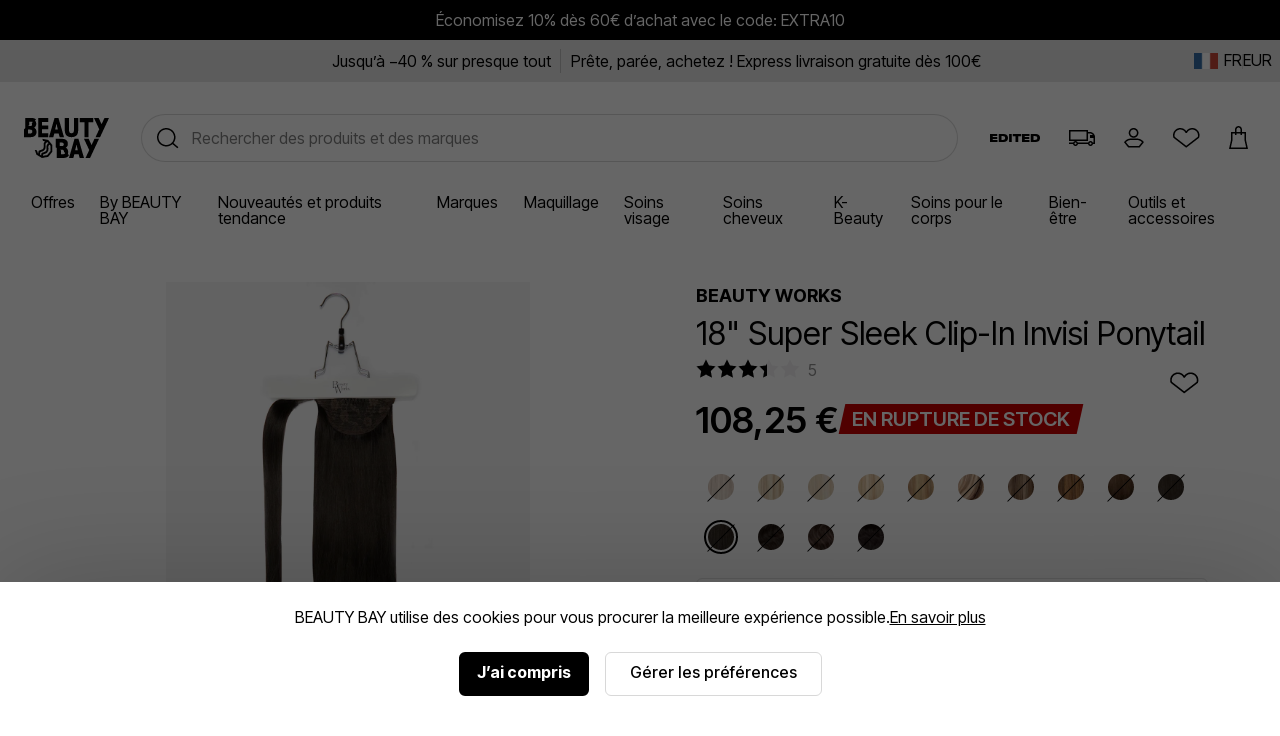

--- FILE ---
content_type: text/html;charset=UTF-8
request_url: https://www.beautybay.com/fr/p/beauty-works/18-super-sleek-clip-in-invisi-ponytail/natural-black/
body_size: 37129
content:
<!DOCTYPE html><html lang="en" dir="ltr"><head>
    <link rel="preconnect" href="https://fonts.gstatic.com/" crossorigin="anonymous">
    <link rel="stylesheet" as="style" onload="this.rel='stylesheet'" href="https://fonts.googleapis.com/css2?family=Poppins&amp;display=swap">

    <title>Beauty Works 18" Super Sleek Clip-In Invisi Ponytail - Natural Black at BEAUTY BAY</title>
    <meta charset="utf-8">
    <link rel="preload" async="" href="https://use.typekit.net/zjs2kuv.css" as="style" onload="this.onload=null;this.rel='stylesheet'">
    <noscript>
      <link rel="stylesheet" href="https://use.typekit.net/zjs2kuv.css" />
    </noscript>
    <meta http-equiv="X-UA-Compatible" content="IE=Edge;chrome=1">
    <meta name="viewport" content="width=device-width, initial-scale=1, shrink-to-fit=no, minimum-scale=1">
    <meta name="theme-color" content="#ffffff">
    <base href=".">

    <link rel="manifest" href="/manifest.json">
    <link rel="shortcut icon" href="/favicon.ico">
    <link rel="apple-touch-icon" sizes="180x180" href="/apple-touch-icon.png">
    <link rel="apple-touch-icon-precomposed" sizes="180x180" href="/apple-touch-icon-precomposed.png">
    <meta name="msapplication-TileColor" content="#ffffff">
    <meta name="facebook-domain-verification" content="qqbroa8sa4ka9pi2e8tlajchicj75a">
    <meta name="facebook-domain-verification" content="wzie96286hk90x29r74bikonndkxyg">
    <meta name="p:domain_verify" content="b14036d1e1ae0ae6145c763c770a89e2">

    <link rel="preconnect" href="https://images.beautybay.com/" crossorigin="">
    <link rel="preconnect" href="https://images.ctfassets.net/" crossorigin="">

    <!-- Inter Tight font (sitewide) -->
    <link rel="preconnect" href="https://fonts.googleapis.com">
    <link rel="preconnect" href="https://fonts.gstatic.com" crossorigin="">
    <link href="https://fonts.googleapis.com/css2?family=Inter+Tight:wght@300;400;500;600;700;800;900&amp;display=swap" rel="stylesheet">

    
    
    
    
    <link rel="stylesheet" crossorigin="" href="/assets/index-DNVLKuRX.css">
  <link rel="modulepreload" as="script" crossorigin="" href="/assets/ProductPage-V9RVtjPq.js"><link rel="modulepreload" as="script" crossorigin="" href="/assets/ProductMedia-CM0AyP7n.js"><link rel="modulepreload" as="script" crossorigin="" href="/assets/index-DghppdYS.js"><link rel="modulepreload" as="script" crossorigin="" href="/assets/CalloutAnimations-D9XmPANn.js"><link rel="stylesheet" crossorigin="" href="/assets/CalloutAnimations-cktJdyJG.css"><link rel="modulepreload" as="script" crossorigin="" href="/assets/swipeHandler-DV2myldR.js"><link rel="stylesheet" crossorigin="" href="/assets/ProductMedia-DnDso5Cy.css"><link rel="modulepreload" as="script" crossorigin="" href="/assets/LayoutBuilder.web-mZfBfqrN.js"><link rel="modulepreload" as="script" crossorigin="" href="/assets/CoreMessages-DO2H6xoL.js"><link rel="stylesheet" crossorigin="" href="/assets/CoreMessages-BaT4uAxv.css"><link rel="modulepreload" as="script" crossorigin="" href="/assets/ProductRecommendations-BOl0E9Sc.js"><link rel="modulepreload" as="script" crossorigin="" href="/assets/pdpApi-rlKJv84E.js"><link rel="modulepreload" as="script" crossorigin="" href="/assets/StockStatusBar-DRSMlcro.js"><link rel="stylesheet" crossorigin="" href="/assets/StockStatusBar-Nklq6tQi.css"><link rel="modulepreload" as="script" crossorigin="" href="/assets/AddToBag-BiJiOfZZ.js"><link rel="modulepreload" as="script" crossorigin="" href="/assets/ReviewStars-DKG7rm4W.js"><link rel="stylesheet" crossorigin="" href="/assets/ReviewStars-BIentocB.css"><link rel="stylesheet" crossorigin="" href="/assets/AddToBag-DN0HWxW0.css"><link rel="modulepreload" as="script" crossorigin="" href="/assets/AddToWishlist-MVBGumRF.js"><link rel="stylesheet" crossorigin="" href="/assets/AddToWishlist-BNyPTxXE.css"><link rel="modulepreload" as="script" crossorigin="" href="/assets/Ratings-kGt-FmU_.js"><link rel="stylesheet" crossorigin="" href="/assets/Ratings-CX4VvJRe.css"><link rel="stylesheet" crossorigin="" href="/assets/ProductRecommendations-B9nS-BK9.css"><link rel="modulepreload" as="script" crossorigin="" href="/assets/paypal-CBkh0E3P.js"><link rel="modulepreload" as="script" crossorigin="" href="/assets/_commonjs-dynamic-modules-TDtrdbi3.js"><link rel="modulepreload" as="script" crossorigin="" href="/assets/AccordionSection-UZB9_Ypi.js"><link rel="stylesheet" crossorigin="" href="/assets/AccordionSection-CqhBs4kx.css"><link rel="modulepreload" as="script" crossorigin="" href="/assets/config-C7BtOpcu.js"><link rel="stylesheet" crossorigin="" href="/assets/config-BNVXUQtg.css"><link rel="modulepreload" as="script" crossorigin="" href="/assets/moment-D8kfpBqb.js"><link rel="modulepreload" as="script" crossorigin="" href="/assets/_setToString-Bb1jOIiw.js"><link rel="modulepreload" as="script" crossorigin="" href="/assets/_defineProperty-k_LzwxVy.js"><link rel="modulepreload" as="script" crossorigin="" href="/assets/_isIterateeCall--RIzpAw4.js"><link rel="modulepreload" as="script" crossorigin="" href="/assets/Select-DO5KK2Gt.js"><link rel="stylesheet" crossorigin="" href="/assets/ProductPage-eevXAp9H.css"><link rel="canonical" href="https://www.beautybay.com/fr/p/beauty-works/18-super-sleek-clip-in-invisi-ponytail/natural-black/" data-rh="true"><meta name="description" content="Beauty Works 18&quot; Super Sleek Clip-In Invisi Ponytail - Natural Black at BEAUTY BAY. Une extension de queue-de-cheval de 45,7 cm à clipser Remy." data-rh="true"><meta property="og:type" content="product" data-rh="true"><meta property="og:site_name" content="BEAUTY BAY" data-rh="true"><meta property="og:title" content="18&quot; Super Sleek Clip-In Invisi Ponytail" data-rh="true"><meta name="og:description" content="Une extension de queue-de-cheval de 45,7 cm à clipser Remy." data-rh="true"><meta name="og:url" content="https://www.beautybay.com/fr/p/beauty-works/18-super-sleek-clip-in-invisi-ponytail/natural-black/" data-rh="true"><meta property="og:brand" content="Beauty Works" data-rh="true"><meta property="og:image" content="https://images.beautybay.com/eoaaqxyywn6o/BEWO0166F_1.jpg_s3.lmb_zem6el/accde12b511389faf60fd5d88cc27255/BEWO0166F_1.jpg?w=300" data-rh="true"><meta property="og:image:height" content="300" data-rh="true"><meta property="og:image:width" content="300" data-rh="true"><meta name="og:price:amount" content="108.25" data-rh="true"><meta property="og:price:currency" content="EUR" data-rh="true"><meta name="twitter:title" content="Beauty Works 18&quot; Super Sleek Clip-In Invisi Ponytail - Natural Black at BEAUTY BAY" data-rh="true"><meta name="twitter:card" content="summary_large_image" data-rh="true"><meta name="twitter:site" content="BEAUTY BAY" data-rh="true"><meta name="twitter:label1" content="Price" data-rh="true"><meta name="twitter:label2" content="Delivery" data-rh="true"><meta name="twitter:data2" content="Free Worldwide" data-rh="true"><script type="application/ld+json" data-rh="true">{"@context":"http://schema.org/","@type":"Product","name":"18\" Super Sleek Clip-In Invisi Ponytail - natural-black","image":"https://images.beautybay.com/eoaaqxyywn6o/BEWO0166F_1.jpg_s3.lmb_zem6el/accde12b511389faf60fd5d88cc27255/BEWO0166F_1.jpg","description":"Une extension de queue-de-cheval de 45,7 cm à clipser Remy.\n\nGloire à la queue-de-cheval avec l’ultra-élégante queue-de-cheval Invisi à clipser de 45,7 cm de Beauty Works. Moyen rapide de sublimer votre crinière, cette queue de cheval à clipser utilise une base à scratch enveloppante pour faciliter son application, vous offrant ainsi une longueur et un volume instantanés. Vous allez avoir des cheveux superbes !\n\n- 100% cheveux humains avec cuticules conservées Remy.\n- Convient aux cheveux fins, moyens et épais.\n- Peut être chauffée, coiffée et lavée comme vos propres cheveux.\n- Cheveux issus de sources éthiques et réglementées\n- Extensions de cheveux primées à de multiples reprises\n- Fixation par sangle enveloppante avec base à scratch.\n\nContenu du paquet :\n\n- Une extension de queue-de-cheval à clipser","itemCondition":"https://schema.org/NewCondition","identifier":"variant-BEWO0166F","sku":"BEWO0166F","category":"haircare","brand":{"@type":"Brand","name":"Beauty Works"},"url":"https://www.beautybay.com/fr/p/beauty-works/18-super-sleek-clip-in-invisi-ponytail/natural-black/","offers":{"@type":"Offer","url":"https://www.beautybay.com/fr/p/beauty-works/18-super-sleek-clip-in-invisi-ponytail/natural-black/","itemCondition":"https://schema.org/NewCondition","availability":"https://schema.org/OutOfStock","price":"108.25","priceCurrency":"EUR"},"aggregateRating":{"@type":"AggregateRating","ratingValue":"3.4","reviewCount":5}}</script><script type="application/ld+json" data-rh="true">{"@context":"http://schema.org","@type":"BreadcrumbList","itemListElement":[{"@type":"ListItem","position":1,"item":{"@id":"https://www.beautybay.com/fr/","name":"Homepage"}},{"@type":"ListItem","position":2,"item":{"@id":"https://www.beautybay.com/fr/l/haircare/","name":"Soins cheveux"}},{"@type":"ListItem","position":3,"item":{"@id":"https://www.beautybay.com/fr/l/beautyworks/","name":"Beauty Works"}},{"@type":"ListItem","position":4,"item":{"@id":"https://www.beautybay.com/fr/l/beautyworks/hairextensions/","name":"Extensions de cheveux"}},{"@type":"ListItem","position":5,"item":{"@id":"https://www.beautybay.com/fr/p/beauty-works/18-super-sleek-clip-in-invisi-ponytail/","name":"18\" Super Sleek Clip-In Invisi Ponytail"}}]}</script><style>.yotpo-widget-empty-placeholder { display: block!important; }</style><link rel="stylesheet" href="https://staticw2.yotpo.com/widget-assets/ReviewsMainWidget/9AjepSmpUTocOLqcmIyYgSxOzx6f2x7qDK3YjisI/css-overrides/css-overrides.2025_05_20_15_55_06_738.css" data-yotpo-widget-css="true" data-css-instance-id="728927"><style class="yotpo-font">@import url('https://cdn-widgetsrepository.yotpo.com/brandkit/custom-fonts/9AjepSmpUTocOLqcmIyYgSxOzx6f2x7qDK3YjisI/sofiapro-semibold/sofiapro-semibold-600.css');</style><style class="yotpo-font">@import url('https://cdn-widgetsrepository.yotpo.com/brandkit/custom-fonts/9AjepSmpUTocOLqcmIyYgSxOzx6f2x7qDK3YjisI/sofiapro-regular/sofiapro-regular-400.css');</style><style type="text/css">.ugc-storefront-widgets-tabs-container{display:flex;flex-direction:row;align-items:center}.ugc-storefront-widgets-tabs-container__tab{margin-right:28px;border-bottom:1px solid transparent;cursor:pointer}.ugc-storefront-widgets-tabs-container__tab.ugc-non-selectable-cursor{cursor:unset}.ugc-storefront-widgets-tabs-container__tab.ugc-storefront-widgets-tabs-container__tab--rtl{margin-right:unset;margin-left:28px}.ugc-storefront-widgets-tabs-container__tab.ugc-storefront-widgets-tabs-container__tab--rtl:last-child{margin-left:0}.ugc-storefront-widgets-tabs-container__tab.selected{border-bottom:1px solid v-bind(selectedElementBottomBorderColor)}.ugc-storefront-widgets-tabs-container__tab:last-child{margin-right:0}</style><style type="text/css">.yotpo-star-distribution-ph{display:flex;flex-direction:column}.yotpo-review-ph{margin-bottom:10px}</style><style type="text/css">.yotpo-embedded-pp{width:100%}.yotpo-base-layout{margin:0 auto}.yotpo-main-widget-readonly{height:900px;overflow:scroll}.yotpo-main-widget-layout{margin:auto;font-family:var(--secondary-font-family);font-weight:var(--secondary-font-weight);font-style:var(--secondary-font-style)}.yotpo-main-widget-layout--rtl{direction:rtl}.embedded-promoted-products.pp-embedded-displayed{margin-top:32px}.yotpo-main-widget-tabs:not(.pp-embedded-displayed){margin-top:35px}.yotpo-main-widget-tabs .ugc-storefront-widgets-tabs-container__tab{color:var(--text-color);font-size:18px;font-weight:var(--primary-font-weight);font-family:var(--primary-font-family);font-style:var(--primary-font-style);border-bottom:1px solid transparent}.yotpo-main-widget-tabs .ugc-storefront-widgets-tabs-container__tab.selected{border-bottom:1px solid var(--yotpo-pure-black)}</style><style type="text/css">.yotpo-reviews-main-widget a:empty,.yotpo-reviews-main-widget article:empty,.yotpo-reviews-main-widget div:empty,.yotpo-reviews-main-widget dl:empty,.yotpo-reviews-main-widget h1:empty,.yotpo-reviews-main-widget h2:empty,.yotpo-reviews-main-widget h3:empty,.yotpo-reviews-main-widget h4:empty,.yotpo-reviews-main-widget h5:empty,.yotpo-reviews-main-widget h6:empty,.yotpo-reviews-main-widget p:empty,.yotpo-reviews-main-widget section:empty,.yotpo-reviews-main-widget ul:empty{display:block}.yotpo-reviews-main-widget input,.yotpo-reviews-main-widget label,.yotpo-reviews-main-widget select,.yotpo-reviews-main-widget textarea{width:auto;padding:initial;margin:initial}</style><style type="text/css">.yotpo-widget-clear,.yotpo-widget-clear button,.yotpo-widget-clear form input,.yotpo-widget-clear span{animation:none;animation-delay:0;animation-direction:normal;animation-duration:0;animation-fill-mode:none;animation-iteration-count:1;animation-name:none;animation-play-state:running;animation-timing-function:ease;backface-visibility:visible;background:0;background-attachment:scroll;background-clip:border-box;background-color:transparent;background-image:none;background-origin:padding-box;background-position:0 0;background-position-x:0;background-position-y:0;background-repeat:repeat;background-size:auto auto;border:0;border-style:none;border-width:medium;border-color:inherit;border-bottom:0;border-bottom-color:inherit;border-bottom-left-radius:0;border-bottom-right-radius:0;border-bottom-style:none;border-bottom-width:medium;border-collapse:separate;-o-border-image:none;border-image:none;border-left:0;border-left-color:inherit;border-left-style:none;border-left-width:medium;border-radius:0;border-right:0;border-right-color:inherit;border-right-style:none;border-right-width:medium;border-spacing:0;border-top:0;border-top-color:inherit;border-top-left-radius:0;border-top-right-radius:0;border-top-style:none;border-top-width:medium;bottom:auto;box-shadow:none;box-sizing:content-box;caption-side:top;clear:none;clip:auto;color:inherit;-moz-columns:auto;columns:auto;-moz-column-count:auto;column-count:auto;-moz-column-fill:balance;column-fill:balance;-moz-column-gap:normal;column-gap:normal;-moz-column-rule:medium none currentColor;column-rule:medium none currentColor;-moz-column-rule-color:currentColor;column-rule-color:currentColor;-moz-column-rule-style:none;column-rule-style:none;-moz-column-rule-width:none;column-rule-width:none;-moz-column-span:1;column-span:1;-moz-column-width:auto;column-width:auto;content:normal;counter-increment:none;counter-reset:none;cursor:auto;display:inline;empty-cells:show;float:none;font:normal;font-family:var(--secondary-font-family);font-size:medium;font-style:normal;font-variant:normal;font-weight:400;height:auto;-webkit-hyphens:none;hyphens:none;left:auto;letter-spacing:normal;line-height:normal;list-style:none;list-style-image:none;list-style-position:outside;list-style-type:disc;margin:0;margin-bottom:0;margin-left:0;margin-right:0;margin-top:0;max-height:none;max-width:none;min-height:0;min-width:0;opacity:1;orphans:0;outline:0;outline-color:invert;outline-style:none;outline-width:medium;overflow:visible;overflow-x:visible;overflow-y:visible;padding:0;padding-bottom:0;padding-left:0;padding-right:0;padding-top:0;page-break-after:auto;page-break-before:auto;page-break-inside:auto;perspective:none;perspective-origin:50% 50%;position:static;right:auto;-moz-tab-size:8;-o-tab-size:8;tab-size:8;table-layout:auto;text-align:inherit;-moz-text-align-last:auto;text-align-last:auto;text-decoration:none;text-decoration-color:inherit;text-decoration-line:none;text-decoration-style:solid;text-indent:0;text-shadow:none;text-transform:none;top:auto;transform:none;transform-style:flat;transition:none;transition-delay:0s;transition-duration:0s;transition-property:none;transition-timing-function:ease;unicode-bidi:normal;vertical-align:baseline;visibility:visible;white-space:normal;word-break:normal;widows:0;width:auto;word-spacing:normal;z-index:auto}.yotpo-reviews-main-widget{text-align:center;color:var(--yotpo-black);background-color:var(--background-color)}.yotpo-reviews-main-widget.yotpo-border{border:thin solid #eaeaea}.yotpo-reviews-main-widget .sr-only{clip:rect(0 0 0 0);position:absolute}.yotpo-reviews-main-widget .flex-break{flex-basis:100%}.yotpo-reviews-main-widget .unselectable{-moz-user-select:-moz-none;-webkit-user-select:none;user-select:none}.yotpo-reviews-main-widget .top-margin{margin-top:10px}.yotpo-reviews-main-widget .bottom-margin{margin-bottom:12px}.yotpo-background-scroll-prevent{overflow:hidden}</style><style type="text/css">.yotpo-anonymous-person-icon{width:40px;height:40px}.yotpo-bold-layout .yotpo-anonymous-person-icon{width:14px;height:14px}.yotpo-display-s .yotpo-anonymous-person-icon{width:35px;height:35px}.yotpo-display-s .yotpo-bold-layout .yotpo-anonymous-person-icon{width:14px;height:14px}</style><style type="text/css">.yotpo-verified-image-icon{display:flex;flex-direction:column;position:relative}.yotpo-verified-icon-wrapper{position:absolute;top:27px;left:27px}.yotpo-verified-icon-wrapper--rtl{left:unset;right:27px}.yotpo-display-s .yotpo-verified-icon-wrapper{position:absolute;top:22px;left:22px}.yotpo-display-s .yotpo-verified-icon-wrapper--rtl{left:unset;right:22px}</style><style type="text/css">.yotpo-avatar-initials-text{font-weight:700;font-size:20px;text-align:center;text-anchor:middle;fill:#8e99b7}.yotpo-initials-background-bold{display:none;fill:#ccd2e1}.yotpo-initials-background{display:unset;fill:#ccd2e1}.yotpo-bold-layout .yotpo-initials-icon{height:14px;width:14px}.yotpo-bold-layout .yotpo-avatar-initials-text{font-size:9px}.yotpo-bold-layout .yotpo-initials-background{display:none}.yotpo-bold-layout .yotpo-initials-background-bold{display:unset}</style><style type="text/css">.yotpo-custom-icon{width:40px;height:40px;background-repeat:no-repeat;background-size:contain;background-position:50%}.yotpo-bold-layout .yotpo-custom-icon,.yotpo-display-s .yotpo-bold-layout .yotpo-custom-icon{width:14px;height:14px}.yotpo-display-s .yotpo-custom-icon{width:35px;height:35px}</style><style type="text/css">.yotpo-reviewer-verified-icon-standalone[data-v-6bc4e6dc]{display:flex}.yotpo-reviewer-verified-buyer-text[data-v-6bc4e6dc]{font-size:smaller;color:var(--primary-color);font-family:var(--secondary-font-family);font-weight:var(--secondary-font-weight);font-style:var(--secondary-font-style);white-space:nowrap}</style><style type="text/css">.yotpo-reviewer[data-v-12e511b5]{display:flex;flex-direction:row;flex-wrap:nowrap;align-items:center;align-self:flex-start;cursor:default}.yotpo-reviewer-image[data-v-12e511b5]{margin-right:10px}.yotpo-reviewer-image--rtl[data-v-12e511b5]{margin-left:10px;margin-right:unset}.yotpo-reviewer-details[data-v-12e511b5]{display:flex;flex-direction:column;flex-wrap:nowrap;align-self:center}.yotpo-reviewer-details-verified[data-v-12e511b5]{display:flex;flex-direction:column;flex-wrap:nowrap;padding-top:5px}.yotpo-reviewer-name[data-v-12e511b5]{text-align:start;font-family:var(--secondary-font-family);font-weight:var(--secondary-font-weight);font-style:var(--secondary-font-style);align-self:flex-start;word-break:break-all;white-space:nowrap}</style><style type="text/css">.yotpo-tooltip-container-hover[data-v-64cad507]{font-family:var(--secondary-font-family);font-weight:var(--secondary-font-weight);font-style:var(--secondary-font-style);line-height:15px;letter-spacing:0;justify-self:flex-start;grid-column-start:2;text-align:start;display:flex;align-items:center;margin-top:10px;color:var(--e7a5df7a);cursor:pointer;position:relative}.yotpo-tooltip-container-hover .yotpo-tooltip[data-v-64cad507]{height:53px;border-radius:4px;align-items:center;justify-content:center;padding:0 12px;font-size:12px;position:absolute;z-index:1000;display:none;bottom:40px;box-shadow:0 6px 6px 6px rgba(28,29,33,.059);word-break:break-word}.yotpo-tooltip-container-hover .yotpo-tooltip .yotpo-tooltip-triangle[data-v-64cad507]{position:absolute;left:50%;transform:translateX(-50%);width:0;height:0;bottom:-10px;border-left:10px solid transparent;border-right:10px solid transparent}.yotpo-tooltip-container-hover .yotpo-tooltip .yotpo-tooltip-text[data-v-64cad507]{height:inherit;display:flex;flex-direction:column;justify-content:center;line-height:16px}.yotpo-tooltip-container-hover .yotpo-tooltip.visible[data-v-64cad507]{display:block}.yotpo-tooltip-container-click[data-v-64cad507]{display:flex;flex-direction:row;margin-top:10px}.yotpo-tooltip-container-click .yotpo-tooltip-mobile[data-v-64cad507]{padding:5px;height:71px;width:194px;border-radius:4px;align-items:center;justify-content:center;font-size:12px;position:absolute;z-index:1000;display:none;box-shadow:0 6px 6px 6px rgba(28,29,33,.059);left:21%}.yotpo-tooltip-container-click .yotpo-tooltip-mobile .tooltip-exit-button[data-v-64cad507]{border:none;font-size:18px;cursor:pointer;font-weight:700;background:transparent;overflow:visible;display:flex;width:100%;justify-content:flex-end}.yotpo-tooltip-container-click .yotpo-tooltip-mobile .yotpo-tooltip-text[data-v-64cad507]{height:inherit;display:flex;flex-direction:column;justify-content:center;margin-bottom:17px}.yotpo-tooltip-container-click .yotpo-tooltip-mobile.visible[data-v-64cad507]{display:flex;flex-direction:column}</style><style type="text/css">.yotpo-incentivized-badge[data-v-106de7ec]{align-self:center;cursor:pointer;display:flex;flex-direction:row;align-content:center;align-items:center;word-break:break-all}.yotpo-incentivized-badge .yotpo-incentivized-icon[data-v-106de7ec]{display:flex;flex-direction:row;margin-top:2px}.yotpo-incentivized-badge .yotpo-incentivized-text[data-v-106de7ec]{align-self:center;display:flex;flex-direction:row;font-size:12px;word-break:break-all;cursor:pointer}</style><style type="text/css">.yotpo-review-title{font-weight:var(--primary-font-weight);font-family:var(--primary-font-family);font-style:var(--primary-font-style);font-size:18px;color:var(--yotpo-primary-text-black)}</style><style type="text/css">.yotpo-read-more-text{font-weight:var(--secondary-font-weight);font-family:var(--secondary-font-family);font-style:var(--secondary-font-style);display:contents;white-space:pre-wrap}.yotpo-read-more{color:var(--primary-color);font-weight:var(--primary-font-weight);font-family:var(--primary-font-family);font-style:var(--primary-font-style);display:inline-block;margin-left:5px}.yotpo-read-more:hover{color:unset;cursor:pointer}.sr-only{clip:rect(0 0 0 0);position:absolute}</style><style type="text/css">.yotpo-date-format{white-space:nowrap;color:var(--text-color);font-family:var(--secondary-font-family);font-weight:var(--secondary-font-weight);font-style:var(--secondary-font-style)}</style><style type="text/css">.yotpo-review-date[data-v-6fd5254e]{color:var(--yotpo-b2b-dark-grey)}</style><style type="text/css">.yotpo-star-rating{display:flex;align-items:center}.yotpo-star-rating.yotpo-star-rating--rtl .star-container{margin-left:8px;margin-right:0!important}.yotpo-star-rating .star-container{display:flex}.yotpo-star-rating .star-container:not(:last-child){margin-right:8px}</style><style type="text/css">.yotpo-comment{display:flex;flex-direction:row;margin-top:26px}.yotpo-comment.yotpo-comment--rtl .yotpo-vertical-line{border-right:1px solid var(--text-color);margin-right:30px;border-left:unset;margin-left:unset}.yotpo-comment.yotpo-comment--rtl .yotpo-comment-avatar{margin-right:10px;margin-left:unset;width:30px}.yotpo-comment.yotpo-comment--rtl .yotpo-comment-content,.yotpo-comment.yotpo-comment--rtl .yotpo-comment-title{margin-right:10px;margin-left:unset}.yotpo-comment .yotpo-comment-data{display:flex;flex-direction:column}.yotpo-comment .yotpo-vertical-line{border-left:1px solid var(--text-color);margin-left:30px}.yotpo-comment .yotpo-comment-avatar{margin-left:10px;width:30px}.yotpo-comment .yotpo-comment-title{font-weight:var(--primary-font-weight);font-family:var(--primary-font-family);font-style:var(--primary-font-style);font-style:normal}.yotpo-comment .yotpo-comment-content,.yotpo-comment .yotpo-comment-title{margin-left:10px;color:var(--text-color);font-size:14px;line-height:22px;letter-spacing:0}.yotpo-comment .yotpo-comment-content,.yotpo-comment-link{min-width:-moz-fit-content;min-width:fit-content;font-family:var(--secondary-font-family);font-weight:var(--secondary-font-weight);font-style:var(--secondary-font-style);font-style:normal;word-break:break-word}.yotpo-comment-link{color:var(--primary-color);font-size:14px;line-height:22px;letter-spacing:0;text-decoration:none}.yotpo-comment-link:hover{text-decoration:underline}.yotpo-display-s .yotpo-comment-avatar{width:20px;height:20px}</style><style type="text/css">.yotpo-thumbnail{width:100px;min-width:100px;height:100px;min-height:100px;cursor:pointer;-o-object-fit:cover;object-fit:cover}</style><style type="text/css">.yotpo-image-thumbnail{background-size:100px}</style><style type="text/css">.yotpo-collapsed-text{justify-content:center;align-items:center;position:absolute;color:#fff;cursor:pointer;font-size:20px}.yotpo-collapsed-wrapper{display:flex;justify-content:center;align-items:center;position:relative}</style><style type="text/css">.yotpo-thumbnail-container[data-v-0dcd37ac]{display:flex;flex-direction:row;min-height:13vh}.yotpo-thumbnail-container>div[data-v-0dcd37ac]:hover{box-shadow:0 0 2px 1px rgba(0,0,0,.8)}.yotpo-thumbnail-container>div[data-v-0dcd37ac]{margin-left:5px;margin-right:5px}.yotpo-collapsed-thumbnail[data-v-0dcd37ac]{backface-visibility:hidden;-webkit-backface-visibility:hidden;filter:brightness(50%);opacity:.8}</style><style type="text/css">.yotpo-related-product[data-v-1088b692]{display:flex;flex-direction:row;font-size:12px;margin-top:12px;align-items:center}.yotpo-related-product-title[data-v-1088b692]{color:var(--yotpo-card-accent);font-family:var(--secondary-font-family);font-weight:var(--secondary-font-weight);font-style:var(--secondary-font-style);font-size:12px;line-height:22px}a.yotpo-related-product-name[data-v-1088b692]{font-size:12px;font-weight:600;color:inherit;text-decoration:none}a.yotpo-related-product-name[data-v-1088b692]:hover{text-decoration:underline;cursor:pointer}</style><style type="text/css">.yotpo-shop-badge{box-sizing:content-box}</style><style type="text/css">.yotpo-review-title{font-weight:var(--primary-font-weight);font-family:var(--primary-font-family);font-style:var(--primary-font-style);text-align:start;color:var(--text-color)}.yotpo-review-content{font-family:var(--secondary-font-family);font-weight:var(--secondary-font-weight);font-style:var(--secondary-font-style);text-align:start;color:var(--text-color)}.yotpo-review-thumbnail-container{overflow-x:scroll;padding:1px 0 1px 0}.yotpo-display-s .yotpo-review,.yotpo-media-modal .yotpo-review{display:flex;flex-wrap:wrap;flex-direction:row;margin:40px 0}.yotpo-display-s .yotpo-review .yotpo-review-center-panel,.yotpo-media-modal .yotpo-review .yotpo-review-center-panel{display:flex;flex-direction:column;flex-basis:100%;order:1;margin-top:10px;max-width:100%}.yotpo-display-s .yotpo-review .yotpo-review-center-panel .yotpo-review-star-rating,.yotpo-media-modal .yotpo-review .yotpo-review-center-panel .yotpo-review-star-rating{order:1;flex-basis:50%;margin-bottom:15px}.yotpo-display-s .yotpo-review .yotpo-review-center-panel .yotpo-review-title,.yotpo-media-modal .yotpo-review .yotpo-review-center-panel .yotpo-review-title{order:2;flex-basis:100%;text-align:start;margin-top:10px;margin-bottom:15px;color:var(--text-color);font-weight:var(--primary-font-weight);font-family:var(--primary-font-family);font-style:var(--primary-font-style)}.yotpo-display-s .yotpo-review .yotpo-review-center-panel .yotpo-review-content,.yotpo-media-modal .yotpo-review .yotpo-review-center-panel .yotpo-review-content{display:flex;order:3;margin-top:20px;font-size:14px;line-height:22px;width:100%;color:var(--text-color);font-family:var(--secondary-font-family)}.yotpo-display-s .yotpo-review .yotpo-review-center-panel .yotpo-review-related-product,.yotpo-media-modal .yotpo-review .yotpo-review-center-panel .yotpo-review-related-product{order:6;margin-top:20px;text-align:start;line-height:22px;width:100%}.yotpo-display-s .yotpo-review .yotpo-review-center-panel .yotpo-review-comment,.yotpo-media-modal .yotpo-review .yotpo-review-center-panel .yotpo-review-comment{order:5;margin-top:20px;text-align:start;font-size:14px;line-height:22px;color:var(--yotpo-b2b-dark-grey);width:100%}.yotpo-display-s .yotpo-review .yotpo-review-center-panel .yotpo-review-questions-mobile-panel,.yotpo-media-modal .yotpo-review .yotpo-review-center-panel .yotpo-review-questions-mobile-panel{margin-top:16px;overflow:scroll;height:inherit}.yotpo-display-s .yotpo-review .yotpo-review-center-panel .yotpo-review-questions-mobile-panel .yotpo-review-customer-questions,.yotpo-media-modal .yotpo-review .yotpo-review-center-panel .yotpo-review-questions-mobile-panel .yotpo-review-customer-questions{margin-top:16px}.yotpo-display-s .yotpo-review .yotpo-review-center-panel .yotpo-incentivized-mobile,.yotpo-media-modal .yotpo-review .yotpo-review-center-panel .yotpo-incentivized-mobile{order:4;text-align:start;width:100%}.yotpo-display-s .yotpo-review .yotpo-review-left-panel,.yotpo-media-modal .yotpo-review .yotpo-review-left-panel{order:0;flex-basis:50%;justify-content:unset}.yotpo-display-s .yotpo-review .yotpo-review-right-panel,.yotpo-media-modal .yotpo-review .yotpo-review-right-panel{order:0;flex-basis:50%;text-align:end;margin-top:5px}.yotpo-display-s .yotpo-review.yotpo-review--rtl .yotpo-review-left-panel,.yotpo-media-modal .yotpo-review.yotpo-review--rtl .yotpo-review-left-panel{flex-basis:21%}.yotpo-display-s .yotpo-review.yotpo-review--rtl .yotpo-review-center-panel,.yotpo-media-modal .yotpo-review.yotpo-review--rtl .yotpo-review-center-panel{flex-basis:61%}.yotpo-display-l .yotpo-review:not(.yotpo-media-modal-review),.yotpo-display-m .yotpo-review:not(.yotpo-media-modal-review){display:flex;flex-wrap:wrap;flex-direction:row;margin:40px 0}.yotpo-display-l .yotpo-review:not(.yotpo-media-modal-review) .yotpo-review-center-panel,.yotpo-display-m .yotpo-review:not(.yotpo-media-modal-review) .yotpo-review-center-panel{display:flex;flex-direction:column;justify-content:flex-start;align-items:flex-start;flex-basis:61%;flex-grow:0;order:2;height:-moz-fit-content;height:fit-content;padding-left:15px;padding-right:15px}.yotpo-display-l .yotpo-review:not(.yotpo-media-modal-review) .yotpo-review-center-panel ::-webkit-scrollbar,.yotpo-display-m .yotpo-review:not(.yotpo-media-modal-review) .yotpo-review-center-panel ::-webkit-scrollbar{width:0;background:transparent}.yotpo-display-l .yotpo-review:not(.yotpo-media-modal-review) .yotpo-review-center-panel .yotpo-review-rating-title,.yotpo-display-m .yotpo-review:not(.yotpo-media-modal-review) .yotpo-review-center-panel .yotpo-review-rating-title{display:flex;flex-direction:row;margin-bottom:16px;align-items:flex-start}.yotpo-display-l .yotpo-review:not(.yotpo-media-modal-review) .yotpo-review-center-panel .yotpo-review-rating-title .yotpo-review-rating,.yotpo-display-m .yotpo-review:not(.yotpo-media-modal-review) .yotpo-review-center-panel .yotpo-review-rating-title .yotpo-review-rating{display:flex;flex-direction:row}.yotpo-display-l .yotpo-review:not(.yotpo-media-modal-review) .yotpo-review-center-panel .yotpo-review-rating-title .yotpo-review-star-rating,.yotpo-display-m .yotpo-review:not(.yotpo-media-modal-review) .yotpo-review-center-panel .yotpo-review-rating-title .yotpo-review-star-rating{order:0;flex-basis:10%}.yotpo-display-l .yotpo-review:not(.yotpo-media-modal-review) .yotpo-review-center-panel .yotpo-review-rating-title .yotpo-review-title,.yotpo-display-m .yotpo-review:not(.yotpo-media-modal-review) .yotpo-review-center-panel .yotpo-review-rating-title .yotpo-review-title{order:1;flex-basis:80%;margin-left:4px;text-align:start;color:var(--text-color);font-weight:var(--primary-font-weight);font-family:var(--primary-font-family);font-style:var(--primary-font-style)}.yotpo-display-l .yotpo-review:not(.yotpo-media-modal-review) .yotpo-review-center-panel .yotpo-review-questions-mobile-panel,.yotpo-display-m .yotpo-review:not(.yotpo-media-modal-review) .yotpo-review-center-panel .yotpo-review-questions-mobile-panel{margin-top:30px}.yotpo-display-l .yotpo-review:not(.yotpo-media-modal-review) .yotpo-review-center-panel .yotpo-incentivized-mobile,.yotpo-display-m .yotpo-review:not(.yotpo-media-modal-review) .yotpo-review-center-panel .yotpo-incentivized-mobile{order:4;text-align:start;width:100%}.yotpo-display-l .yotpo-review:not(.yotpo-media-modal-review) .yotpo-review-left-panel,.yotpo-display-m .yotpo-review:not(.yotpo-media-modal-review) .yotpo-review-left-panel{order:1;flex-basis:19%;flex-grow:0}.yotpo-display-l .yotpo-review:not(.yotpo-media-modal-review) .yotpo-review-left-panel .yotpo-review-customer-questions-container,.yotpo-display-m .yotpo-review:not(.yotpo-media-modal-review) .yotpo-review-left-panel .yotpo-review-customer-questions-container{width:200px}.yotpo-display-l .yotpo-review:not(.yotpo-media-modal-review) .yotpo-review-thumbnail-container,.yotpo-display-m .yotpo-review:not(.yotpo-media-modal-review) .yotpo-review-thumbnail-container{flex-basis:70%;max-width:70%;min-width:70%;text-align:start;order:4;margin-bottom:18px}.yotpo-display-l .yotpo-review:not(.yotpo-media-modal-review) .yotpo-review-right-panel,.yotpo-display-m .yotpo-review:not(.yotpo-media-modal-review) .yotpo-review-right-panel{order:3;flex-basis:12%;min-width:8%;flex-grow:2;text-align:end}.yotpo-display-l .yotpo-review:not(.yotpo-media-modal-review) .yotpo-review-right-panel .yotpo-review-product-questions,.yotpo-display-m .yotpo-review:not(.yotpo-media-modal-review) .yotpo-review-right-panel .yotpo-review-product-questions{margin-top:25px}.yotpo-display-l .yotpo-review:not(.yotpo-media-modal-review) .yotpo-review-content,.yotpo-display-m .yotpo-review:not(.yotpo-media-modal-review) .yotpo-review-content{order:5;text-align:start;flex-basis:70%;margin-right:20px;color:var(--text-color);font-family:var(--secondary-font-family)}.yotpo-display-l .yotpo-review:not(.yotpo-media-modal-review) .yotpo-review-content.yotpo-review-content--rtl,.yotpo-display-m .yotpo-review:not(.yotpo-media-modal-review) .yotpo-review-content.yotpo-review-content--rtl{margin-left:20px;margin-right:unset}.yotpo-display-l .yotpo-review:not(.yotpo-media-modal-review) .yotpo-review-related-product,.yotpo-display-m .yotpo-review:not(.yotpo-media-modal-review) .yotpo-review-related-product{order:6;margin-top:20px;text-align:start;line-height:22px;width:100%}.yotpo-display-l .yotpo-review:not(.yotpo-media-modal-review) .yotpo-review-comment,.yotpo-display-m .yotpo-review:not(.yotpo-media-modal-review) .yotpo-review-comment{order:7;text-align:start;display:flex;margin-top:10px;flex-basis:68%;color:var(--yotpo-b2b-dark-grey)}.yotpo-display-l .yotpo-review:not(.yotpo-media-modal-review).yotpo-review--rtl .yotpo-review-left-panel,.yotpo-display-m .yotpo-review:not(.yotpo-media-modal-review).yotpo-review--rtl .yotpo-review-left-panel{flex-basis:21%}.yotpo-display-l .yotpo-review:not(.yotpo-media-modal-review).yotpo-review--rtl .yotpo-review-center-panel,.yotpo-display-m .yotpo-review:not(.yotpo-media-modal-review).yotpo-review--rtl .yotpo-review-center-panel{flex-basis:61%}.yotpo-display-l .yotpo-review:not(.yotpo-media-modal-review) .yotpo-review-details,.yotpo-display-m .yotpo-review:not(.yotpo-media-modal-review) .yotpo-review-details{display:flex;flex-direction:row;justify-content:flex-end}.yotpo-display-l .yotpo-review:not(.yotpo-media-modal-review) .yotpo-review-details .yotpo-shop-badge-desktop,.yotpo-display-m .yotpo-review:not(.yotpo-media-modal-review) .yotpo-review-details .yotpo-shop-badge-desktop{padding:0 12px}.yotpo-device-desktop ::-webkit-scrollbar,.yotpo-device-laptop ::-webkit-scrollbar{width:0;background:transparent}.yotpo-shop-badge-mobile{margin-top:5px}</style><style type="text/css">.yotpo-review-border-smooth{height:5px;background-image:url("data:image/svg+xml;charset=utf-8,%3Csvg width=%2710%27 height=%275%27 fill=%27none%27 xmlns=%27http://www.w3.org/2000/svg%27%3E%3Cpath stroke-width=%272%27 stroke=%27%23eaeaea%27 d=%27M0 .5h10%27/%3E%3C/svg%3E")}.yotpo-review-border-dotted{height:5px;background-image:url("data:image/svg+xml;charset=utf-8,%3Csvg width=%2710%27 height=%275%27 fill=%27none%27 xmlns=%27http://www.w3.org/2000/svg%27%3E%3Cpath stroke=%27%23eaeaea%27 stroke-width=%272%27 stroke-dasharray=%271 1%27 d=%27M0 .5h10%27/%3E%3C/svg%3E")}.yotpo-review-border-dashed{height:5px;background-image:url("data:image/svg+xml;charset=utf-8,%3Csvg width=%2710%27 height=%275%27 fill=%27none%27 xmlns=%27http://www.w3.org/2000/svg%27%3E%3Cpath stroke=%27%23eaeaea%27 stroke-width=%272%27 stroke-dasharray=%275 5%27 d=%27M0 .5h10%27/%3E%3C/svg%3E")}.yotpo-review-border-wavy{height:5px;background-image:url("data:image/svg+xml;charset=utf-8,%3Csvg width=%2710%27 height=%275%27 fill=%27none%27 xmlns=%27http://www.w3.org/2000/svg%27%3E%3Cpath d=%27m0 3 1 1.176 1 .726h1l1-.726L5 3l1-1.176 1-.726h1l1 .726L10 3%27 stroke=%27%23eaeaea%27/%3E%3C/svg%3E")}.yotpo-review-border-thick{height:8px;background-image:url("data:image/svg+xml;charset=utf-8,%3Csvg width=%2710%27 height=%2710%27 fill=%27none%27 xmlns=%27http://www.w3.org/2000/svg%27%3E%3Cpath stroke=%27%23eaeaea%27 d=%27M0 .5h10%27/%3E%3Cpath stroke=%27%23eaeaea%27 stroke-width=%273%27 d=%27M0 4h10%27/%3E%3Cpath stroke=%27%23eaeaea%27 d=%27M0 7.5h10%27/%3E%3C/svg%3E")}</style><style type="text/css">.yotpo-reviews-pagination-item{text-decoration:none;font-family:var(--secondary-font-family)}</style><style type="text/css">.yotpo-pagination-icon{fill:var(--text-color)}.yotpo-pagination-disabled{fill:var(--text-color);opacity:.3}</style><style type="text/css">.yotpo-pagination-icon{fill:var(--text-color)}.yotpo-pagination-disabled{fill:var(--text-color);opacity:.3}</style><style type="text/css">.yotpo-horizontal-pagination{margin:5px;display:flex}.yotpo-horizontal-pagination .yotpo-reviews-pagination-item{cursor:pointer;padding:5px 9px;min-width:20px;margin-left:5px;margin-right:5px;color:var(--text-color);font-style:normal;font-weight:400;font-size:16px;line-height:22px}.yotpo-horizontal-pagination .selected,.yotpo-horizontal-pagination .yotpo-pagination-number:hover{color:#fff;background-color:var(--primary-color);border-radius:5px}.yotpo-horizontal-pagination .selected{cursor:pointer}.yotpo-horizontal-pagination .selected:hover{opacity:.8}.yotpo-horizontal-pagination .disabled{cursor:not-allowed;color:var(--yotpo-disabled)}.yotpo-horizontal-pagination .disabled:hover{cursor:not-allowed;background-color:transparent}.yotpo-horizontal-pagination--rtl .yotpo-reviews-pagination-item:first-child,.yotpo-horizontal-pagination--rtl .yotpo-reviews-pagination-item:last-child{rotate:180deg}</style><style type="text/css">.yotpo-vertical-pagination{display:flex;justify-content:center;flex-direction:row;flex-wrap:nowrap}.yotpo-vertical-pagination .yotpo-reviews-pagination-item{color:var(--text-color);border:1px solid var(--primary-color);box-sizing:border-box;border-radius:5px;padding-top:5px;width:158px;height:30px;font-style:normal;font-weight:400;font-size:14px;line-height:18px;text-align:center}.yotpo-vertical-pagination .yotpo-reviews-pagination-item:active{background-color:var(--primary-color);color:#fff}.yotpo-vertical-pagination .disabled{cursor:not-allowed;color:var(--yotpo-disabled)}.yotpo-vertical-pagination .disabled:active{cursor:not-allowed}</style><style type="text/css">.yotpo-reviews-pagination-container{display:flex;flex-direction:row;justify-content:center;align-self:center;margin-top:40px;margin-bottom:70px}</style><style type="text/css">.yotpo-reviews-ph{display:flex;flex-direction:column}.yotpo-review-ph{margin-bottom:30px}</style><style type="text/css">#yotpo-main-widget-btn[data-v-0345b07e]{border-radius:100px;color:var(--yotpo-empty-white);background-color:var(--primary-color);cursor:pointer;align-self:center;font-family:var(--secondary-font-family);font-style:var(--secondary-font-style);font-size:14px;font-weight:600;line-height:125.9%}</style><style type="text/css">.yotpo-no-matching-reviews-container{font-weight:var(--secondary-font-weight);font-family:var(--secondary-font-family);font-style:var(--secondary-font-style);margin-top:70px}.yotpo-no-matching-reviews-primary{margin:0 0 9px 0;padding:0;font-weight:var(--primary-font-weight);line-height:16px;font-size:16px}.yotpo-no-matching-reviews-secondary{margin:0;padding:0;font-weight:var(--secondary-font-weight);line-height:14px;font-size:14px}.yotpo-clear-filters-btn{margin:53px!important;width:128px!important;height:30px!important}</style><style type="text/css">.yotpo-review-votes-icons-container{display:flex;flex-direction:row;align-self:self-end;.yotpo-review-votes-icons{display:flex;flex-direction:row;gap:10px;margin-right:5px;font-family:var(--secondary-font-family);font-weight:var(--secondary-font-weight);font-style:var(--secondary-font-style);font-size:12px;line-height:normal;fill:#2c2c2c;.yotpo-review-votes-icon-up{margin-top:3px;cursor:pointer}.yotpo-review-votes-icon-down{margin-top:6px;cursor:pointer}.selected{fill:v-bind("primaryColor")}.disabled{fill:var(--yotpo-black)!important;cursor:not-allowed!important}}.yotpo-review-votes-number{-moz-user-select:-moz-none;-webkit-user-select:none;user-select:none}}</style><style type="text/css">.yotpo-review-votes-wrapper{display:flex;flex-direction:column;place-content:flex-end;gap:4px;.yotpo-review-votes-text{cursor:default;margin-right:8px;margin-right:0;align-self:self-end}.yotpo-review-votes-icons-wrapper{display:flex;flex-direction:row;align-self:self-end;align-items:self-end;gap:8px;.yotpo-review-votes-up-icon-wrapper{display:flex;flex-direction:row;margin-right:8px;gap:4px}.yotpo-review-votes-icons{display:flex;flex-direction:row;gap:10px;font-family:var(--secondary-font-family);font-weight:var(--secondary-font-weight);font-style:var(--secondary-font-style);font-size:12px;line-height:normal;fill:#2c2c2c;.yotpo-review-votes-icon-up{margin-top:3px;cursor:pointer;fill:#2c2c2c}.yotpo-review-votes-icon-down{margin-top:6px;cursor:pointer;fill:#2c2c2c}.selected{fill:v-bind("primaryColor")}}}}</style><style type="text/css">.yotpo-reviews-container{display:flex;flex-direction:column;justify-content:center;margin:auto}</style><style type="text/css">.yotpo-border{margin-top:70px;margin-bottom:70px;color:var(--yotpo-b2b-light-grey)}.yotpo-title-text{margin-top:8px;color:var(--primary-color);margin-bottom:24px;font-family:var(--primary-font-family);font-weight:var(--primary-font-weight);font-style:var(--primary-font-style)}.yotpo-body-text{margin-bottom:24px;color:var(--text-color);font-family:var(--secondary-font-family);font-weight:var(--secondary-font-weight);font-style:var(--secondary-font-style)}.yotpo-display-l .yotpo-title-text,.yotpo-display-m .yotpo-title-text{font-size:20px}.yotpo-display-l .yotpo-body-text,.yotpo-display-m .yotpo-body-text{font-size:16px}.yotpo-display-s .yotpo-empty-state{margin-top:30px}.yotpo-display-s .yotpo-title-text{font-size:18px}.yotpo-display-s .yotpo-body-text{font-size:14px}</style><style type="text/css">.yotpo-new-review-btn-wrapper{display:flex}.yotpo-new-review-btn-wrapper .yotpo-new-review-btn.empty-state{background-color:var(--empty-state-button-color);margin-bottom:70px}.yotpo-new-review-btn-wrapper .yotpo-btn-s{width:140px;height:30px;border-left:1px solid #e3e3e3}.yotpo-new-review-btn-wrapper .yotpo-btn-l{width:212px;height:40px;margin:auto}.yotpo-display-l .yotpo-new-review-btn-wrapper,.yotpo-display-m .yotpo-new-review-btn-wrapper{flex-direction:row}.yotpo-display-s .yotpo-btn-s{margin-left:0}.yotpo-display-s .yotpo-new-review-btn-wrapper{flex-direction:column;margin-left:0}</style><style type="text/css">.yotpo-reviews-main-widget .yotpo-reviews-trademark{display:flex;flex-direction:row;align-items:center;height:-moz-fit-content;height:fit-content;text-decoration:none}.yotpo-reviews-main-widget .yotpo-reviews-icon-text{margin-right:4px;font-size:14px;white-space:nowrap;font-family:var(--secondary-font-family);font-weight:var(--secondary-font-weight);font-style:var(--secondary-font-style);color:var(--text-color)}.yotpo-reviews-main-widget .yotpo-reviews-icon-text--rtl{margin-right:unset;margin-left:4px}.yotpo-reviews-main-widget .yotpo-reviews-icon{min-width:58px}</style><style type="text/css">.yotpo-head .yotpo-headline{font-size:20px;color:var(--text-color);font-weight:var(--primary-font-weight);font-family:var(--primary-font-family);font-style:var(--primary-font-style);margin-top:0;margin-bottom:0;align-self:end}.yotpo-head .yotpo-reviews-by{justify-content:end}.yotpo-bold-layout .yotpo-head{display:flex;flex-direction:row;justify-content:space-between;min-height:100px;align-items:center;margin-bottom:32px}.yotpo-bold-layout .yotpo-headline{font-weight:800;font-size:25px;line-height:125.9%}.yotpo-bold-layout .yotpo-ocean-badge-button{margin-top:40px}.yotpo-display-l .yotpo-main-layout .yotpo-head,.yotpo-display-m .yotpo-main-layout .yotpo-head{display:flex;flex-direction:row;flex-wrap:nowrap;align-items:center;margin-bottom:70px;margin-top:70px}.yotpo-display-l .yotpo-main-layout .yotpo-head .yotpo-headline,.yotpo-display-m .yotpo-main-layout .yotpo-head .yotpo-headline{font-weight:var(--primary-font-weight);font-family:var(--primary-font-family);font-style:var(--primary-font-style);flex-basis:50%;margin-left:25%}.yotpo-display-l .yotpo-main-layout .yotpo-head .yotpo-headline--rtl,.yotpo-display-m .yotpo-main-layout .yotpo-head .yotpo-headline--rtl{margin-left:unset;margin-right:25%}.yotpo-reviews-main-widget .yotpo-ocean-badge-button{margin-bottom:18px}.yotpo-display-s .yotpo-reviews-by{justify-content:center}.yotpo-display-s .yotpo-head{margin-top:38px;display:flex;flex-direction:column-reverse;justify-content:center}.yotpo-display-s .yotpo-head .yotpo-headline{margin-top:38px;align-self:center}</style><style type="text/css">.hidden[data-v-16844d8b]{display:none}</style><style type="text/css">.yotpo-icon-btn[data-v-ac74125e]{border-radius:38px;cursor:pointer;align-self:center;font-family:var(--secondary-font-family);font-style:var(--secondary-font-style);font-size:14px;font-weight:600;line-height:125.9%;height:35px;margin-top:10px;align-items:center;display:flex}.yotpo-icon-btn .yotpo-button-icon[data-v-ac74125e],.yotpo-icon-btn .yotpo-button-icon-text[data-v-ac74125e]{padding:0 2px}.button-padding[data-v-ac74125e]{padding:0 10px}.empty-button[data-v-ac74125e]{min-width:35px}.yotpo-color-fill-btn[data-v-ac74125e]{color:var(--yotpo-empty-white);background-color:var(--primary-color)}.yotpo-no-fill-btn[data-v-ac74125e]{color:var(--primary-color);background-color:var(--yotpo-empty-white);border:1px solid var(--primary-color)}</style><style type="text/css">.yotpo-display-s .yotpo-bottom-line{flex-direction:column}.yotpo-display-s .yotpo-bottom-line .yotpo-summary-section{align-items:center}.yotpo-display-s .yotpo-bottom-line .yotpo-summary-section .yotpo-reviews-summary-button{padding-bottom:15px}.yotpo-display-s .yotpo-bottom-line .yotpo-summary-section .yotpo-bottom-line-summary{display:flex;flex-direction:row;margin-top:30px}.yotpo-display-s .yotpo-bottom-line .yotpo-summary-section .yotpo-bottom-line-summary .yotpo-bottom-line-right-panel{padding-right:0}.yotpo-display-s .yotpo-bottom-line .yotpo-star-distribution{border-left:none;border-right:none;margin-top:12px}.yotpo-display-m .yotpo-bold-layout .yotpo-layout-header-wrapper .yotpo-bottom-line-summary .yotpo-bottom-line-right-panel{margin-left:10px}.yotpo-display-m .yotpo-bold-layout .yotpo-layout-header-wrapper .yotpo-star-distribution{padding-inline-end:25px;padding-left:10px}.yotpo-bottom-line{display:flex;flex-direction:row;align-items:stretch}.yotpo-bottom-line .yotpo-summary-section{display:flex;flex-direction:column}.yotpo-bottom-line .yotpo-summary-section .yotpo-bottom-line-summary,.yotpo-bottom-line .yotpo-summary-section .yotpo-reviews-summary-button{display:flex;flex-direction:row}.yotpo-bottom-line .yotpo-vertical-border{border-right:1px solid var(--yotpo-separator-line-grey)}.yotpo-bottom-line .yotpo-bottom-line-left-panel{font-size:48px}.yotpo-bottom-line .yotpo-bottom-line-left-panel.yotpo-bottom-line-score{font-family:var(--secondary-font-family);font-weight:var(--secondary-font-weight);font-style:var(--secondary-font-style);font-size:48px;color:var(--primary-color);padding-top:2px}.yotpo-bottom-line .yotpo-bottom-line-right-panel{margin-left:10px;padding-right:50px;padding-top:12px}.yotpo-bottom-line .yotpo-bottom-line-right-panel--rtl{margin-right:8px;padding-left:28px;padding-right:0}.yotpo-bottom-line .yotpo-bottom-line-text{white-space:nowrap;color:var(--text-color);font-family:var(--secondary-font-family);font-weight:var(--secondary-font-weight);font-style:var(--secondary-font-style);font-size:14px;text-align:start;margin-top:9px;margin-bottom:12px}.yotpo-bottom-line .yotpo-bottom-line-stars{height:-moz-fit-content;height:fit-content}.yotpo-bottom-line .yotpo-star-distribution{padding-inline-end:43px;padding-top:3px;padding-left:35px;display:flex;flex-direction:column-reverse;align-self:flex-start}.yotpo-bottom-line .yotpo-star-distribution--rtl{padding-left:43px;padding-right:37px;border-left:1px solid var(--yotpo-separator-line-grey);border-right:1px solid var(--yotpo-separator-line-grey)}.yotpo-bold-layout .yotpo-bottom-line .yotpo-star-distribution{padding-inline-end:30px;padding-top:0;padding-left:0}.yotpo-bold-layout .yotpo-bottom-line .yotpo-bottom-line-right-panel{padding-right:0}.yotpo-bold-layout .yotpo-bottom-line .yotpo-summary-section{align-items:center;margin-bottom:10px}</style><style type="text/css">.yotpo-header-container[data-v-225c0ec6]{display:flex;flex-direction:column}.yotpo-main-layout .yotpo-layout-header-wrapper[data-v-225c0ec6]{display:flex;align-items:center;justify-content:center}.yotpo-bold-layout .yotpo-bottom-line[data-v-225c0ec6]{flex-direction:row-reverse;flex-wrap:wrap;justify-content:space-around;flex:1}.yotpo-bold-layout .yotpo-layout-header-wrapper[data-v-225c0ec6]{display:flex;flex-wrap:wrap;flex-direction:row;justify-content:space-between;align-items:center;padding:44px;min-width:730px}.yotpo-bold-layout .yotpo-header-container[data-v-225c0ec6]{background:var(--527d089a)}.yotpo-bold-layout .yotpo-bottom-line-question-wrapper-horizontal[data-v-225c0ec6]{justify-content:flex-start;width:97%;padding-top:0}.yotpo-display-l .yotpo-main-layout .yotpo-layout-header-wrapper[data-v-225c0ec6]{flex-direction:row;margin-bottom:40px}.yotpo-display-l .yotpo-main-layout .yotpo-layout-header-wrapper .yotpo-bottom-line[data-v-225c0ec6]{justify-content:center;margin-right:40px}.yotpo-display-l .yotpo-main-layout .yotpo-layout-header-wrapper .yotpo-bottom-line--rtl[data-v-225c0ec6]{margin-left:32px;margin-right:0}.yotpo-display-m .yotpo-bold-layout .yotpo-layout-header-wrapper[data-v-225c0ec6]{justify-content:space-between;min-width:inherit;padding:20px 15px}.yotpo-display-m .yotpo-main-layout .yotpo-layout-header-wrapper[data-v-225c0ec6]{flex-direction:row;margin-bottom:40px}.yotpo-display-m .yotpo-main-layout .yotpo-layout-header-wrapper .yotpo-bottom-line[data-v-225c0ec6]{justify-content:center;margin-right:40px}.yotpo-display-m .yotpo-main-layout .yotpo-layout-header-wrapper .yotpo-bottom-line--rtl[data-v-225c0ec6]{margin-left:32px;margin-right:0}.yotpo-display-s .yotpo-bottom-line-question-wrapper-horizontal[data-v-225c0ec6]{width:90%}.yotpo-display-s .yotpo-bold-layout .yotpo-layout-header-wrapper[data-v-225c0ec6]{flex-direction:column;padding:25px;min-width:inherit}.yotpo-display-s .yotpo-bold-layout .yotpo-layout-header-wrapper .yotpo-bottom-line[data-v-225c0ec6]{justify-content:center;margin-bottom:42px;flex-direction:column}.yotpo-display-s .yotpo-main-layout .yotpo-layout-header-wrapper[data-v-225c0ec6]{flex-direction:column;margin-bottom:34px}.yotpo-display-s .yotpo-main-layout .yotpo-layout-header-wrapper .yotpo-bottom-line[data-v-225c0ec6]{justify-content:center;margin-bottom:32px}</style><style type="text/css">.yotpo-main-layout{display:flex;flex-direction:column;width:100%}.yotpo-main-layout .yotpo-border-margin{margin-top:70px}.yotpo-main-layout .yotpo-empty-state-blank{height:100%}.yotpo-reviews-container,.yotpo-reviews-placeholder{width:100%}.yotpo-display-l .yotpo-main-widget-tabs,.yotpo-display-m .yotpo-main-widget-tabs{justify-content:flex-start}.yotpo-display-s .yotpo-main-widget-tabs{margin-top:70px;justify-content:center}</style><style type="text/css">.yotpo-progress-bar{display:flex;width:141px;height:6px;background:#eaeaea;border-radius:17px;margin-right:22px;margin-top:4px}.yotpo-progress-bar--rtl{margin-right:0}.yotpo-progress-bar .yotpo-progress-bar-score{background:var(--primary-color);height:6px;border-radius:17px}.yotpo-display-m .yotpo-bold-layout .yotpo-progress-bar{width:110px}.yotpo-progress-bar-value{display:flex;flex-direction:column;height:-moz-fit-content;height:fit-content;position:relative}.yotpo-progress-bar-value .yotpo-progress-bar-value-point{position:relative;bottom:8px;background:var(--product-custom-questions-color);border-radius:50%;width:10px;height:10px}.yotpo-progress-bar-value .yotpo-progress-bar-value-label{display:flex;justify-content:space-between;position:absolute;margin-top:3px;font-size:12px;font-weight:600;line-height:22px;color:var(--yotpo-card-accent)}</style><style type="text/css">.yotpo-star-distribution-row-wrapper{opacity:.5;cursor:pointer}.yotpo-star-distribution-row-wrapper.default-row,.yotpo-star-distribution-row-wrapper.selected-row,.yotpo-star-distribution-row-wrapper:hover{opacity:1}.yotpo-star-distribution-row-wrapper.selected-row .yotpo-star-distribution-index,.yotpo-star-distribution-row-wrapper.selected-row .yotpo-star-distribution-value,.yotpo-star-distribution-row-wrapper:hover .yotpo-star-distribution-index,.yotpo-star-distribution-row-wrapper:hover .yotpo-star-distribution-value{font-weight:var(--primary-font-weight);text-decoration:underline}.yotpo-star-distribution-index{width:9px;font-style:normal;font-size:14px;line-height:125.9%;color:#202020;margin-right:8px;color:var(--primary-color);font-family:var(--secondary-font-family);font-weight:var(--secondary-font-weight);font-style:var(--secondary-font-style)}.yotpo-star-distribution-index--rtl{margin-right:0;margin-left:8px}.yotpo-star-distribution-value{height:25px;font-size:14px;line-height:125.9%;color:var(--primary-color);font-family:var(--secondary-font-family);font-weight:var(--secondary-font-weight);font-style:var(--secondary-font-style)}.yotpo-star-distribution-bar{margin-left:22px;margin-right:22px;margin-top:4px}.yotpo-star-distribution-bar .yotpo-star-distribution-bar-score{background:var(--primary-color);height:6px;border-radius:17px}.yotpo-display-m .yotpo-bold-layout .yotpo-star-distribution-bar{margin-left:18px;margin-right:0}</style><style type="text/css">.yotpo-distribution-row{display:flex;flex-direction:row}</style><style type="text/css">.yotpo-star-distribution-ph{display:flex;flex-direction:column}.yotpo-review-ph{margin-bottom:10px}</style><style type="text/css">.yotpo-custom-questions-wrapper{display:grid;grid-template-columns:1fr 1fr;margin-top:20px;margin-bottom:15px;flex-wrap:wrap;max-width:100%}.yotpo-custom-questions-wrapper .yotpo-custom-questions-question-wrapper{display:flex;max-width:100%;flex-wrap:wrap}.yotpo-custom-questions-wrapper .yotpo-custom-questions-title{justify-self:flex-start;grid-column-start:1;text-align:start;text-transform:capitalize;font-weight:700;margin-right:10px;font-size:14px;line-height:22px}.yotpo-custom-questions-wrapper .yotpo-custom-questions-value{justify-self:flex-start;grid-column-start:2;text-align:start;font-style:normal;font-weight:400;font-size:14px;line-height:22px}.yotpo-display-s .yotpo-custom-questions-wrapper,.yotpo-display-s .yotpo-custom-questions-wrapper .yotpo-custom-questions-question-wrapper{flex-direction:row}.yotpo-display-s .yotpo-custom-questions-wrapper .yotpo-custom-questions-title,.yotpo-display-s .yotpo-custom-questions-wrapper .yotpo-custom-questions-value{flex-wrap:wrap;display:flex}</style><style type="text/css">.yotpo-custom-questions-free-text-wrapper{display:flex;flex-direction:column;text-align:start}.yotpo-custom-questions-free-text-wrapper .yotpo-custom-questions-free-text-question{margin-bottom:10px}.yotpo-custom-questions-free-text-wrapper .yotpo-custom-questions-free-text-question .yotpo-custom-questions-free-text-title{display:flex;justify-self:flex-start;text-transform:capitalize;font-size:14px;font-weight:700;line-height:22px}.yotpo-custom-questions-free-text-wrapper .yotpo-custom-questions-free-text-question .yotpo-custom-questions-free-text-value{display:flex;justify-self:flex-start;line-height:22px;font-weight:400;font-style:normal;font-size:14px}</style><style type="text/css">.yotpo-progress-bar{display:flex;width:141px;height:6px;background:#eaeaea;border-radius:17px;margin-right:22px;margin-top:4px}.yotpo-progress-bar--rtl{margin-right:0}.yotpo-progress-bar .yotpo-progress-bar-score{background:var(--primary-color);height:6px;border-radius:17px}.yotpo-display-m .yotpo-bold-layout .yotpo-progress-bar{width:110px}.yotpo-progress-bar-value{display:flex;flex-direction:column;height:-moz-fit-content;height:fit-content;position:relative}.yotpo-progress-bar-value .yotpo-progress-bar-value-point{position:relative;bottom:8px;background:var(--product-custom-questions-color);border-radius:50%;width:10px;height:10px}.yotpo-progress-bar-value .yotpo-progress-bar-value-label{display:flex;justify-content:space-between;position:relative;margin-top:3px;font-size:12px;font-weight:600;line-height:22px;color:var(--text-color)}</style><style type="text/css">.yotpo-custom-questions-range-question .yotpo-custom-questions-range-question-wrapper[data-v-4ddebd34]{display:flex;flex-direction:column;gap:5px;margin-bottom:20px}.yotpo-custom-questions-range-question .yotpo-custom-questions-range-question-wrapper .yotpo-custom-questions-range-question-title[data-v-4ddebd34]{display:flex;text-transform:capitalize;font-size:14px;font-weight:700;line-height:14px;color:var(--text-color)}.yotpo-custom-questions-range-question .yotpo-custom-questions-range-question-wrapper .yotpo-custom-questions-range-question-value[data-v-4ddebd34]{display:flex;justify-content:space-between;font-size:12px;font-weight:600;line-height:22px;color:var(--text-color)}</style><style type="text/css">.yotpo-custom-questions-wrapper{display:grid;grid-template-columns:1fr 1fr;margin-top:20px;margin-bottom:15px;flex-wrap:wrap;max-width:100%}.yotpo-custom-questions-wrapper .yotpo-custom-questions-title{justify-self:flex-start;grid-column-start:1;text-align:start;text-transform:capitalize;font-weight:700;margin-right:10px;font-size:14px;line-height:22px;flex-wrap:wrap;display:flex}.yotpo-custom-questions-wrapper .yotpo-custom-questions-value{justify-self:flex-start;grid-column-start:2;text-align:start;font-style:normal;font-weight:400;font-size:14px;line-height:22px;flex-wrap:wrap;display:flex}.yotpo-display-s .yotpo-custom-questions-wrapper,.yotpo-display-s .yotpo-custom-questions-wrapper .yotpo-custom-questions-question-wrapper{flex-direction:row}.yotpo-display-s .yotpo-custom-questions-wrapper .yotpo-custom-questions-title,.yotpo-display-s .yotpo-custom-questions-wrapper .yotpo-custom-questions-value{flex-wrap:wrap;display:flex}</style><style type="text/css">.yotpo-review-question-wrapper[data-v-70d9e087]{width:100%}.yotpo-display-s .yotpo-review-question-wrapper[data-v-70d9e087]{display:flex;flex-direction:column;gap:10px;flex-wrap:wrap}</style><style type="text/css">.yotpo-custom-questions-see-more-label[data-v-4835b83a]{color:var(--primary-color);width:-moz-fit-content;width:fit-content;font-weight:600;text-align:start;cursor:pointer}</style><style type="text/css">.yotpo-bold-layout .yotpo-bottom-line-question-wrapper-vertical{border-right:none;padding-left:0;padding-inline-end:25px;width:160px}.yotpo-bold-layout .yotpo-bottom-line-question-wrapper-horizontal .yotpo-custom-questions-see-more-label{margin:0 0 0 17px}.yotpo-bold-layout .yotpo-bottom-line-question-wrapper-horizontal .yotpo-questions-wrapper,.yotpo-bold-layout .yotpo-bottom-line-question-wrapper-horizontal .yotpo-range-questions-left-wrapper .yotpo-custom-questions-range-question{justify-content:flex-start}.yotpo-bottom-line-question-wrapper-vertical{display:flex;flex-direction:column;gap:10px;width:175px;padding-inline-end:43px;padding-left:35px;justify-content:center}.yotpo-bottom-line-question-wrapper-vertical .yotpo-custom-questions-range-question,.yotpo-bottom-line-question-wrapper-vertical .yotpo-questions-wrapper{display:flex;flex-direction:column}.yotpo-bottom-line-question-wrapper-horizontal{display:flex;flex-direction:column;justify-content:center;padding:20px 0;width:85%;margin:auto}.yotpo-bottom-line-question-wrapper-horizontal .yotpo-questions-wrapper{display:flex;flex-direction:column;justify-content:space-between;padding:0 15px}.yotpo-bottom-line-question-wrapper-horizontal .yotpo-range-questions-left-wrapper .yotpo-custom-questions-range-question{justify-content:space-between}.yotpo-bottom-line-question-wrapper-horizontal .yotpo-range-questions-center-wrapper .yotpo-custom-questions-range-question{justify-content:center}.yotpo-bottom-line-question-wrapper-horizontal .yotpo-custom-questions-range-question{display:flex;flex-direction:row;gap:0}.yotpo-bottom-line-question-wrapper-horizontal .yotpo-custom-questions-range-question .yotpo-custom-questions-range-question-wrapper{margin-left:17px;margin-right:17px;width:-webkit-fill-available;flex-basis:16%;margin-bottom:25px}.yotpo-bottom-line-question-wrapper-horizontal .yotpo-custom-questions-see-more-label{margin:auto}.yotpo-bottom-line-question-wrapper-horizontal .yotpo-custom-questions-see-more-closable .yotpo-custom-questions-see-more-content-wrapper{background:transparent}.yotpo-bottom-line-question-wrapper-horizontal .yotpo-custom-questions-see-more-closable .yotpo-custom-questions-see-more-content-wrapper .yotpo-custom-questions-range-question{justify-content:flex-start}.yotpo-display-s .yotpo-bottom-line-question-wrapper-horizontal .yotpo-custom-questions-range-question-wrapper{flex-basis:43%;margin-left:0;margin-right:0}.yotpo-display-s .yotpo-bottom-line-question-wrapper-horizontal .yotpo-custom-questions-see-more-closable .yotpo-custom-questions-see-more-content-wrapper .yotpo-custom-questions-range-question,.yotpo-display-s .yotpo-bottom-line-question-wrapper-horizontal .yotpo-range-questions-center-wrapper .yotpo-custom-questions-range-question,.yotpo-display-s .yotpo-bottom-line-question-wrapper-horizontal .yotpo-range-questions-left-wrapper .yotpo-custom-questions-range-question{justify-content:space-between}.yotpo-display-s .yotpo-custom-questions-range-question{flex-wrap:wrap}.yotpo-display-s .yotpo-bold-layout .yotpo-bottom-line-question-wrapper-horizontal .yotpo-custom-questions-see-more-label{margin:auto}.yotpo-display-m .yotpo-bottom-line-question-wrapper-horizontal{width:96%}.yotpo-display-m .yotpo-bottom-line-question-wrapper-horizontal .yotpo-custom-questions-range-question-wrapper{margin-left:14px;margin-right:14px}.yotpo-display-m .yotpo-bold-layout .yotpo-layout-header-wrapper .yotpo-bottom-line-question-wrapper-vertical{width:130px;padding-inline-end:20px}</style><style type="text/css">.yotpo-input-wrapper[data-v-74edf5de]{height:100%}.yotpo-input-wrapper .yotpo-form-label[data-v-74edf5de]{font-weight:var(--primary-font-weight);font-family:var(--primary-font-family);font-style:var(--primary-font-style);line-height:23px;width:100%;margin-bottom:13px;margin-top:5px;font-size:16px;color:#202020}.yotpo-input-wrapper .yotpo-new-input-container[data-v-74edf5de]{width:100%;line-height:24px;box-sizing:border-box}.yotpo-input-wrapper textarea[data-v-74edf5de]{resize:none}.yotpo-input-wrapper input[data-v-74edf5de]::-moz-placeholder,.yotpo-input-wrapper textarea[data-v-74edf5de]::-moz-placeholder{padding:5px;font-family:var(--secondary-font-family);font-style:normal;font-weight:400;font-size:16px;line-height:22px;width:98%}.yotpo-input-wrapper input[data-v-74edf5de],.yotpo-input-wrapper input[data-v-74edf5de]::placeholder,.yotpo-input-wrapper textarea[data-v-74edf5de],.yotpo-input-wrapper textarea[data-v-74edf5de]::placeholder{padding:5px;font-family:var(--secondary-font-family);font-style:normal;font-weight:400;font-size:16px;line-height:22px;width:98%}.yotpo-input-wrapper input[data-v-74edf5de],.yotpo-input-wrapper textarea[data-v-74edf5de]{border:1px solid var(--yotpo-form-border-black)}.yotpo-input-wrapper input.value[data-v-74edf5de],.yotpo-input-wrapper textarea.value[data-v-74edf5de]{padding:15px}.yotpo-input-wrapper .yotpo-new-input-validation[data-v-74edf5de]{color:#cb2222;margin-top:2px;margin-bottom:20px;font-weight:400;font-size:12px;font-family:var(--secondary-font-family);font-style:normal;line-height:23px}.yotpo-input-wrapper .yotpo-new-input-message[data-v-74edf5de]{font-family:var(--secondary-font-family);margin-top:2px;font-size:12px;line-height:16px;font-weight:400}.yotpo-input-wrapper .yotpo-validation-warning[data-v-74edf5de]{border:1px solid #cb2222}</style><style type="text/css">.yotpo-checkbox-container{display:flex;align-items:center;flex-direction:row;width:100%;padding:0 10px;text-align:start;margin:0;font-size:12px;font-family:var(--secondary-font-family);font-style:normal;font-weight:400;line-height:23px;color:#202020}.yotpo-checkbox-container .yotpo-checkbox-label{margin:0 3px;text-transform:none;letter-spacing:0;font-size:inherit}.yotpo-checkbox-container .yotpo-checkbox-link{font-size:12px}.yotpo-checkbox-container .yotpo-checkbox-mandatory-sign{margin:0 3px;font-size:12px}.yotpo-checkbox-container .yotpo-new-input-validation{color:#cb2222;font-size:12px;margin:0 5px}</style><style type="text/css">.yotpo-star-rating-wrapper[data-v-6323fc60]{display:flex;flex-direction:column;height:100%}.yotpo-star-rating-wrapper .yotpo-form-label[data-v-6323fc60]{margin-bottom:12px;font-weight:800;font-size:16px;color:#202020;font-weight:var(--primary-font-weight);font-family:var(--primary-font-family);font-style:var(--primary-font-style);font-style:normal;line-height:23px}.yotpo-star-rating-wrapper .yotpo-star-rating-icons[data-v-6323fc60]{display:flex;min-height:40px;margin-left:-5px}.yotpo-star-rating-wrapper .yotpo-star-rating-icons .yotpo-star-rating-icon[data-v-6323fc60]{color:#e5e5e5;margin:5px 8px;cursor:pointer}.yotpo-star-rating-wrapper .yotpo-star-rating-text[data-v-6323fc60]{margin:10px 12px;font-family:var(--secondary-font-family);font-style:normal;font-weight:400;font-size:15px;line-height:23px;white-space:nowrap}.yotpo-star-rating-wrapper .yotpo-star-rating-error[data-v-6323fc60]{color:#cb2222;margin-top:0;font-weight:400;font-size:12px;font-family:var(--secondary-font-family);font-style:normal;line-height:22px}.yotpo-star-rating-wrapper .yotpo-star-rating-icons-wrapper[data-v-6323fc60]{display:flex;flex-direction:row;margin:0;border:none}.yotpo-display-s .yotpo-star-rating-icons[data-v-6323fc60]{width:-moz-max-content;width:max-content}.yotpo-display-s .yotpo-star-rating-text[data-v-6323fc60]{margin:10px 7px}</style><style type="text/css">.yotpo-custom-question-headline{font-size:16px;color:#202020;font-weight:var(--primary-font-weight);font-family:var(--primary-font-family);font-style:var(--primary-font-style);line-height:23px;margin-top:15px}.yotpo-custom-question-headline .yotpo-custom-question-message{font-weight:400;font-size:12px;line-height:23px;margin:0;display:inline-block;color:#6f6f6f;font-family:var(--primary-font-family);font-style:var(--secondary-font-style)}.yotpo-custom-questions-options{display:flex;flex-flow:wrap}.yotpo-custom-questions-options .yotpo-custom-questions-option{padding:8px 12px;gap:8px;background:#d7d7d7;border-radius:5px;margin-top:12px;margin-inline-end:12px;font-weight:600;font-size:14px;line-height:normal;cursor:pointer}.yotpo-custom-questions-options .yotpo-custom-questions-option:hover{color:var(--yotpo-empty-white);background-color:var(--primary-color)}.yotpo-new-input-validation{color:#cb2222;font-weight:400;font-size:12px;font-family:var(--secondary-font-family);font-style:normal;line-height:23px;height:23px}</style><style type="text/css">.yotpo-custom-question-headline{font-size:16px;color:#202020;font-weight:var(--primary-font-weight);font-family:var(--primary-font-family);font-style:var(--primary-font-style);line-height:23px;margin-top:15px}.yotpo-custom-question-headline .yotpo-custom-question-message{font-weight:400;font-size:12px;line-height:23px;margin:0;display:inline-block;color:#6f6f6f;font-family:var(--primary-font-family);font-style:var(--primary-font-style)}.yotpo-custom-question-input{resize:none;font-family:var(--secondary-font-family);font-style:var(--secondary-font-style);font-weight:var(--primary-font-weight);font-size:16px;line-height:22px;width:98%;height:100%;padding:8px;margin-top:15px}textarea.yotpo-custom-question-input{width:98%}.yotpo-new-input-validation{color:#cb2222;margin-top:2px;margin-bottom:4px;font-weight:var(--primary-font-weight);font-size:12px;font-family:var(--secondary-font-family);font-style:var(--secondary-font-style);line-height:23px}</style><style type="text/css">.yotpo-form-custom-questions-container .yotpo-form-custom-questions-wrapper{display:flex;flex-direction:column;margin:0}</style><style type="text/css">.yotpo-images-input[data-v-7e5c0c2e]{display:none}.yotpo-upload-label[data-v-7e5c0c2e]{display:flex;flex-direction:row;align-items:center;justify-content:center;width:132px;height:33px;padding:0 8px;margin-top:10px;font-style:normal;font-weight:600;font-size:14px}.yotpo-upload-label svg[data-v-7e5c0c2e]{margin-right:6px}label[data-v-7e5c0c2e]{display:inline-block;color:var(--yotpo-primary-text-black);border:1px solid var(--yotpo-primary-text-black);padding:.5rem;font-family:sans-serif;border-radius:.3rem;cursor:pointer;margin-top:1rem}</style><style type="text/css">.yotpo-delete-image-icon{height:8px;width:8px}</style><style type="text/css">.yotpo-label-backdrop{top:0;left:0;width:100%;height:100%}.yotpo-label-backdrop .yotpo-inner-label{position:relative;cursor:pointer;align-self:center;justify-self:center;background-color:var(--yotpo-empty-white)}.yotpo-display-l .yotpo-label-backdrop,.yotpo-display-m .yotpo-label-backdrop{background-color:rgba(0,0,0,.7)}.yotpo-display-l .yotpo-label-backdrop .yotpo-inner-label,.yotpo-display-m .yotpo-label-backdrop .yotpo-inner-label{width:67px;font-size:12px;padding:3px 8px;top:38px;left:16px;border-radius:5px}.yotpo-display-s .yotpo-inner-label{width:16px;padding:2px 3px 0 3px;top:80px;left:88px;border-radius:50px;border:1px solid #000;font-size:9px}</style><style type="text/css">.yotpo-image-label-container{display:grid;margin:7px 14px 7px 0}.yotpo-image-label-container .yotpo-image-thumbnail{display:inline-block;background:50%;background-size:cover;grid-column:1;grid-row:1;border-radius:5px}.yotpo-image-label-container .yotpo-image-delete-button{border-radius:5px;cursor:pointer;grid-column:1;grid-row:1;z-index:100000}.yotpo-image-label-container .yotpo-video-icon{width:20px;height:20px;grid-column:1;grid-row:1;z-index:100000;padding:10px;position:sticky}.yotpo-image-label-container .yotpo-label-displayed{display:unset}.yotpo-display-l .yotpo-label-hidden,.yotpo-display-m .yotpo-label-hidden{display:none}.yotpo-display-s .yotpo-label-hidden{display:unset}</style><style type="text/css">.yotpo-file-upload{width:100%}.yotpo-file-upload .yotpo-file-input-headline{font-style:normal;font-weight:800;font-size:16px;line-height:23px}.yotpo-uploaded-images{display:flex;flex-direction:row;flex-flow:wrap;overflow-x:scroll;height:auto}.yotpo-display-l .yotpo-uploaded-images,.yotpo-display-m .yotpo-uploaded-images{width:575px}.yotpo-display-s .yotpo-uploaded-images{width:230px}.yotpo-new-input-validation{color:#cb2222;margin-bottom:4px;font-style:normal;line-height:23px}.yotpo-new-input-message,.yotpo-new-input-validation{margin-top:2px;font-weight:400;font-size:12px;font-family:var(--secondary-font-family)}.yotpo-new-input-message{line-height:16px}.yotpo-single-input-error{margin-bottom:20px}</style><style type="text/css">.yotpo-review-form[data-v-3eeac3ad]{display:flex;flex-direction:column;align-items:flex-start;text-align:start;font-size:18px;width:100%}.yotpo-review-form input[data-v-3eeac3ad],.yotpo-review-form textarea[data-v-3eeac3ad]{border:1px solid var(--yotpo-form-border-black);box-sizing:border-box;border-radius:2px}.yotpo-review-form .yotpo-new-review-star-rating[data-v-3eeac3ad]{width:100%}.yotpo-review-form .yotpo-new-review-headline[data-v-3eeac3ad]{display:flex;flex-direction:column}.yotpo-review-form .yotpo-name-email-wrapper[data-v-3eeac3ad]{display:flex}.yotpo-review-form .form-footer[data-v-3eeac3ad]{display:flex;align-items:center;flex-direction:column;width:100%;padding:5px 10px 0 10px;background-color:var(--yotpo-empty-white);position:sticky;bottom:-5px;z-index:100}.yotpo-review-form .form-footer h6[data-v-3eeac3ad]{font-size:12px;font-family:var(--secondary-font-family);font-style:normal;font-weight:400;line-height:23px;color:#202020;text-transform:none;letter-spacing:0;margin:10px 0 27px 0}.yotpo-review-form .form-footer .yotpo-review-form-footer-container[data-v-3eeac3ad]{display:flex;align-items:center;flex-direction:row;justify-content:space-between;width:100%}.yotpo-review-form .form-footer .yotpo-review-form-footer-container .yotpo-new-review-submit[data-v-3eeac3ad]{cursor:pointer;width:110px;height:35px;background:var(--yotpo-primary-text-black);color:var(--yotpo-empty-white);border-radius:5px;font-size:14px;font-family:var(--secondary-font-family);text-align:center}.yotpo-review-form .form-footer .yotpo-review-form-footer-container .yotpo-new-review-submit[data-v-3eeac3ad]:focus{outline:2px solid #2360c5}.yotpo-device-desktop .yotpo-review-form[data-v-3eeac3ad],.yotpo-device-laptop .yotpo-review-form[data-v-3eeac3ad],.yotpo-display-l .yotpo-review-form[data-v-3eeac3ad],.yotpo-display-m .yotpo-review-form[data-v-3eeac3ad]{line-height:25px}.yotpo-device-desktop .yotpo-review-form .yotpo-new-review-star-rating[data-v-3eeac3ad],.yotpo-device-laptop .yotpo-review-form .yotpo-new-review-star-rating[data-v-3eeac3ad],.yotpo-display-l .yotpo-review-form .yotpo-new-review-star-rating[data-v-3eeac3ad],.yotpo-display-m .yotpo-review-form .yotpo-new-review-star-rating[data-v-3eeac3ad]{min-height:8em}.yotpo-device-desktop .yotpo-review-form .yotpo-new-review-content[data-v-3eeac3ad],.yotpo-device-laptop .yotpo-review-form .yotpo-new-review-content[data-v-3eeac3ad],.yotpo-display-l .yotpo-review-form .yotpo-new-review-content[data-v-3eeac3ad],.yotpo-display-m .yotpo-review-form .yotpo-new-review-content[data-v-3eeac3ad]{width:100%;min-height:12em;margin-top:0}.yotpo-device-desktop .yotpo-review-form .yotpo-new-review-headline[data-v-3eeac3ad],.yotpo-device-laptop .yotpo-review-form .yotpo-new-review-headline[data-v-3eeac3ad],.yotpo-display-l .yotpo-review-form .yotpo-new-review-headline[data-v-3eeac3ad],.yotpo-display-m .yotpo-review-form .yotpo-new-review-headline[data-v-3eeac3ad]{min-height:7em;width:98%}.yotpo-device-desktop .yotpo-review-form .yotpo-name-email-wrapper[data-v-3eeac3ad],.yotpo-device-laptop .yotpo-review-form .yotpo-name-email-wrapper[data-v-3eeac3ad],.yotpo-display-l .yotpo-review-form .yotpo-name-email-wrapper[data-v-3eeac3ad],.yotpo-display-m .yotpo-review-form .yotpo-name-email-wrapper[data-v-3eeac3ad]{flex-direction:row;justify-content:space-between;min-width:98%}.yotpo-device-desktop .yotpo-review-form .yotpo-name-email-wrapper .yotpo-new-review-email[data-v-3eeac3ad],.yotpo-device-desktop .yotpo-review-form .yotpo-name-email-wrapper .yotpo-new-review-name[data-v-3eeac3ad],.yotpo-device-laptop .yotpo-review-form .yotpo-name-email-wrapper .yotpo-new-review-email[data-v-3eeac3ad],.yotpo-device-laptop .yotpo-review-form .yotpo-name-email-wrapper .yotpo-new-review-name[data-v-3eeac3ad],.yotpo-display-l .yotpo-review-form .yotpo-name-email-wrapper .yotpo-new-review-email[data-v-3eeac3ad],.yotpo-display-l .yotpo-review-form .yotpo-name-email-wrapper .yotpo-new-review-name[data-v-3eeac3ad],.yotpo-display-m .yotpo-review-form .yotpo-name-email-wrapper .yotpo-new-review-email[data-v-3eeac3ad],.yotpo-display-m .yotpo-review-form .yotpo-name-email-wrapper .yotpo-new-review-name[data-v-3eeac3ad]{width:47%;min-width:190px;min-height:6em}.yotpo-device-mobile .yotpo-review-form[data-v-3eeac3ad],.yotpo-device-tablet .yotpo-review-form[data-v-3eeac3ad]{width:270px}.yotpo-device-mobile .yotpo-review-form .yotpo-new-review-star-rating[data-v-3eeac3ad],.yotpo-device-tablet .yotpo-review-form .yotpo-new-review-star-rating[data-v-3eeac3ad]{min-height:8em}.yotpo-device-mobile .yotpo-review-form .yotpo-new-review-content[data-v-3eeac3ad],.yotpo-device-tablet .yotpo-review-form .yotpo-new-review-content[data-v-3eeac3ad]{min-height:11em}.yotpo-device-mobile .yotpo-review-form .yotpo-new-review-headline[data-v-3eeac3ad],.yotpo-device-tablet .yotpo-review-form .yotpo-new-review-headline[data-v-3eeac3ad]{display:flex;flex-direction:column;min-height:6em;min-width:97%}.yotpo-device-mobile .yotpo-review-form .yotpo-name-email-wrapper[data-v-3eeac3ad],.yotpo-device-tablet .yotpo-review-form .yotpo-name-email-wrapper[data-v-3eeac3ad]{flex-direction:column}.yotpo-device-mobile .yotpo-review-form .yotpo-name-email-wrapper .yotpo-new-review-email[data-v-3eeac3ad],.yotpo-device-mobile .yotpo-review-form .yotpo-name-email-wrapper .yotpo-new-review-name[data-v-3eeac3ad],.yotpo-device-tablet .yotpo-review-form .yotpo-name-email-wrapper .yotpo-new-review-email[data-v-3eeac3ad],.yotpo-device-tablet .yotpo-review-form .yotpo-name-email-wrapper .yotpo-new-review-name[data-v-3eeac3ad]{width:97%;min-width:255px;min-height:7em}.yotpo-device-mobile .yotpo-review-form .yotpo-terms-and-conditions-container[data-v-3eeac3ad],.yotpo-device-tablet .yotpo-review-form .yotpo-terms-and-conditions-container[data-v-3eeac3ad]{margin-bottom:10px}</style><style type="text/css">.yotpo-form-complete{display:flex;flex-direction:column;align-items:center;justify-content:center;height:500px}.yotpo-form-complete .yotpo-headline-complete{font-style:normal;font-weight:700;font-size:25px;line-height:36px;text-align:center;margin-bottom:10px}.yotpo-form-complete .yotpo-body-complete{width:65%;font-style:normal;font-weight:400;font-size:20px;line-height:33px;text-align:center;margin-bottom:40px}.yotpo-form-complete .yotpo-shop-complete{cursor:pointer;width:160px;height:35px;background:var(--yotpo-primary-text-black);color:var(--yotpo-empty-white);border-radius:5px;text-align:center;margin-bottom:25px}</style><style type="text/css">.modal-backdrop[data-v-7cf1f5ae]{z-index:40;position:fixed;top:0;left:0;width:100%;height:100%;background-color:rgba(0,0,0,.7);display:flex;justify-content:center;align-items:center;flex-direction:column}.modal-backdrop[data-v-7cf1f5ae] ::-webkit-scrollbar{width:0;background:transparent}.modal-backdrop .yotpo-modal-left-arrow[data-v-7cf1f5ae]{position:relative;cursor:pointer;right:20px}.modal-backdrop .yotpo-modal-right-arrow[data-v-7cf1f5ae]{position:relative;cursor:pointer;left:20px}.modal-backdrop .close-btn-wrapper[data-v-7cf1f5ae]{position:relative;align-self:flex-start;overflow:visible}.modal-backdrop .btn-close[data-v-7cf1f5ae]{position:absolute;z-index:100;border:none;font-size:18px;cursor:pointer;font-weight:700;background:transparent;overflow:visible}.modal-backdrop .modal-body[data-v-7cf1f5ae]{height:100%}.modal-backdrop .yotpo-modal[data-v-7cf1f5ae]{display:flex;flex-direction:column;justify-content:flex-start;background-color:var(--yotpo-empty-white)}.modal-backdrop .yotpo-modal--rtl[data-v-7cf1f5ae]{direction:rtl}.yotpo-device-desktop .yotpo-modal[data-v-7cf1f5ae],.yotpo-device-laptop .yotpo-modal[data-v-7cf1f5ae],.yotpo-display-l .yotpo-modal[data-v-7cf1f5ae],.yotpo-display-m .yotpo-modal[data-v-7cf1f5ae]{position:relative}.yotpo-device-desktop .modal-body[data-v-7cf1f5ae],.yotpo-device-laptop .modal-body[data-v-7cf1f5ae],.yotpo-display-l .modal-body[data-v-7cf1f5ae],.yotpo-display-m .modal-body[data-v-7cf1f5ae]{overflow:scroll}.yotpo-device-desktop .close-btn-wrapper[data-v-7cf1f5ae],.yotpo-device-laptop .close-btn-wrapper[data-v-7cf1f5ae],.yotpo-display-l .close-btn-wrapper[data-v-7cf1f5ae],.yotpo-display-m .close-btn-wrapper[data-v-7cf1f5ae]{left:20px;top:-30px}.yotpo-device-mobile .close-btn-wrapper[data-v-7cf1f5ae],.yotpo-device-tablet .close-btn-wrapper[data-v-7cf1f5ae]{left:-33px;top:13px}.yotpo-device-mobile .yotpo-modal.yotpo-form-complete[data-v-7cf1f5ae],.yotpo-device-tablet .yotpo-modal.yotpo-form-complete[data-v-7cf1f5ae]{width:90%}</style><style type="text/css">.yotpo-device-desktop .yotpo-review-form-modal,.yotpo-device-laptop .yotpo-review-form-modal,.yotpo-display-l .yotpo-review-form-modal,.yotpo-display-m .yotpo-review-form-modal{flex-direction:row}.yotpo-device-desktop .yotpo-review-form-modal .close-btn-wrapper,.yotpo-device-laptop .yotpo-review-form-modal .close-btn-wrapper,.yotpo-display-l .yotpo-review-form-modal .close-btn-wrapper,.yotpo-display-m .yotpo-review-form-modal .close-btn-wrapper{left:-29px;top:15px}.yotpo-device-desktop .yotpo-review-form-modal .close-btn-wrapper--rtl,.yotpo-device-laptop .yotpo-review-form-modal .close-btn-wrapper--rtl,.yotpo-display-l .yotpo-review-form-modal .close-btn-wrapper--rtl,.yotpo-display-m .yotpo-review-form-modal .close-btn-wrapper--rtl{left:unset;right:-29px}.yotpo-device-desktop .yotpo-review-form-modal .yotpo-modal,.yotpo-device-laptop .yotpo-review-form-modal .yotpo-modal,.yotpo-display-l .yotpo-review-form-modal .yotpo-modal,.yotpo-display-m .yotpo-review-form-modal .yotpo-modal{width:650px}.yotpo-device-mobile .yotpo-review-form-modal,.yotpo-device-tablet .yotpo-review-form-modal{flex-direction:column}.yotpo-device-mobile .close-btn-wrapper,.yotpo-device-tablet .close-btn-wrapper{left:-36px;top:17px}.modal-backdrop.yotpo-review-form-modal .btn-close{color:var(--yotpo-primary-text-black)}.modal-backdrop.yotpo-review-form-modal .close-btn-wrapper{align-self:flex-end}.modal-backdrop.yotpo-review-form-modal .yotpo-modal{overflow-x:scroll;overflow-y:initial!important;max-height:95%}.modal-backdrop.yotpo-review-form-modal .yotpo-modal .modal-body{padding:0 10px;margin:0 30px;overflow-y:auto}.modal-backdrop.yotpo-review-form-modal .yotpo-modal-header{position:relative;justify-content:center;font-style:normal;font-family:var(--primary-font-family);font-weight:var(--primary-font-weight);font-style:var(--primary-font-style);color:#202020;font-size:20px;line-height:23px;margin-top:20px;margin-bottom:20px;text-align:center}</style><style type="text/css">.yotpo-review-title{font-weight:var(--primary-font-weight);font-family:var(--primary-font-family);font-style:var(--primary-font-style);font-size:18px;color:var(--text-color)}</style><style type="text/css">.yotpo-read-more-text[data-v-f507a4d4]{font-weight:var(--secondary-font-weight);font-family:var(--secondary-font-family);font-style:var(--secondary-font-style);color:var(--text-color);font-size:16px;line-height:22px;letter-spacing:0;word-break:break-word;display:contents}.yotpo-read-more[data-v-f507a4d4]{color:var(--primary-color);font-weight:var(--primary-font-weight);font-family:var(--primary-font-family);font-style:var(--primary-font-style);display:inline-block;margin-left:5px;font-size:14px}.yotpo-read-more[data-v-f507a4d4]:hover{color:unset;cursor:pointer}.sr-only[data-v-f507a4d4]{display:none}.yotpo-display-s .yotpo-read-more-text[data-v-f507a4d4]{font-size:14px}</style><style type="text/css">.yotpo-date-format{white-space:nowrap;color:var(--text-color);font-family:var(--secondary-font-family);font-weight:var(--secondary-font-weight);font-style:var(--secondary-font-style)}</style><style type="text/css">.yotpo-content-date[data-v-6d083c05]{color:var(--yotpo-b2b-dark-grey)}</style><style type="text/css">.yotpo-star-rating{display:flex;align-items:center}.yotpo-star-rating.yotpo-star-rating--rtl .star-container{margin-left:8px;margin-right:0!important}.yotpo-star-rating .star-container{display:flex}.yotpo-star-rating .star-container:not(:last-child){margin-right:8px}</style><style type="text/css">.yotpo-avatar-initials-text{font-weight:700;font-size:26px;text-align:center;text-anchor:middle;fill:#8e99b7}.yotpo-initials-background{fill:#ccd2e1}</style><style type="text/css">.yotpo-verified-image-icon{display:flex;flex-direction:column;position:relative}.yotpo-verified-icon-wrapper{position:absolute;top:27px;left:27px}.yotpo-verified-icon-wrapper--rtl{left:unset;right:27px}.yotpo-display-s .yotpo-verified-icon-wrapper{position:absolute;top:22px;left:22px}.yotpo-display-s .yotpo-verified-icon-wrapper--rtl{left:unset;right:22px}</style><style type="text/css">.yotpo-anonymous-person-icon{width:40px;height:40px}.yotpo-bold-layout .yotpo-anonymous-person-icon{width:14px;height:14px}.yotpo-display-s .yotpo-anonymous-person-icon{width:35px;height:35px}.yotpo-display-s .yotpo-bold-layout .yotpo-anonymous-person-icon{width:14px;height:14px}</style><style type="text/css">.yotpo-custom-icon{width:40px;height:40px;background-repeat:no-repeat;background-size:contain;background-position:50%}.yotpo-bold-layout .yotpo-custom-icon,.yotpo-display-s .yotpo-bold-layout .yotpo-custom-icon{width:14px;height:14px}.yotpo-display-s .yotpo-custom-icon{width:35px;height:35px}</style><style type="text/css">.yotpo-initials-icon{height:v-bind(iconSizePx);width:v-bind(iconSizePx)}.yotpo-initials-background{display:unset;fill:#ccd2e1}.yotpo-avatar-initials-text{font-weight:700;font-size:v-bind(fontSize);text-align:center;text-anchor:middle;fill:#8e99b7}</style><style type="text/css">.yotpo-anonymous-person-icon{width:v-bind(iconSizePx);height:v-bind(iconSizePx)}</style><style type="text/css">.yotpo-verified-icon{margin-top:v-bind(marginTop)}</style><style type="text/css">.yotpo-delete-image-icon{height:8px;width:8px}</style><style type="text/css">.disabled,.yotpo-pagination-icon{fill:var(--text-color)}.disabled{opacity:.3}</style><style type="text/css">.disabled,.yotpo-pagination-icon{fill:var(--text-color)}.disabled{opacity:.3}</style><style type="text/css">.yotpo-verified-image-icon{display:flex;flex-direction:column;position:relative;height:v-bind(imageHeight)}.yotpo-verified-icon-wrapper{position:absolute;top:v-bind(wrapperPositionTop);left:v-bind(wrapperPositionLeft)}.yotpo-verified-icon-wrapper--rtl{left:unset;right:v-bind(wrapperPositionLeft)}</style><style type="text/css">.yotpo-reviewer-verified-icon-standalone[data-v-7e339cf8]{display:flex}.yotpo-reviewer-verified-buyer-text[data-v-7e339cf8]{font-size:smaller;color:var(--primary-color);font-family:var(--secondary-font-family);font-weight:var(--secondary-font-weight);font-style:var(--secondary-font-style);white-space:nowrap}</style><style type="text/css">.yotpo-reviewer[data-v-cfae8c46]{display:flex;flex-direction:row;flex-wrap:nowrap;align-items:center;align-self:flex-start;cursor:default}.yotpo-reviewer-image[data-v-cfae8c46]{margin-right:10px}.yotpo-reviewer-image--rtl[data-v-cfae8c46]{margin-left:10px;margin-right:unset}.yotpo-reviewer-details[data-v-cfae8c46]{display:flex;flex-direction:column;flex-wrap:nowrap;align-self:center}.yotpo-reviewer-details-verified[data-v-cfae8c46]{display:flex;flex-direction:column;flex-wrap:nowrap;padding-top:5px}.yotpo-reviewer-name[data-v-cfae8c46]{text-align:start;font-family:var(--secondary-font-family);font-weight:var(--secondary-font-weight);font-style:var(--secondary-font-style);align-self:flex-start;word-break:break-all;white-space:nowrap}</style><style type="text/css">.yotpo-thumbnail-collapsed-wrapper{display:flex;justify-content:center;align-items:center;position:relative}.yotpo-thumbnail-collapsed-text{justify-content:center;align-items:center;position:absolute;color:#fff;font-size:24px;font-weight:400;cursor:default}</style><style type="text/css">.yotpo-single-thumbnail{-o-object-fit:cover;object-fit:cover}</style><style type="text/css">.yotpo-thumbnail-container[data-v-42ec8dff]{display:flex;flex-direction:row;flex-wrap:wrap;gap:10px}.yotpo-thumbnail-container.clickable-thumbnails .yotpo-media-thumbnail[data-v-42ec8dff]{cursor:pointer}.yotpo-thumbnail-container.clickable-thumbnails .yotpo-media-option-thumbnail[data-v-42ec8dff]:hover,.yotpo-thumbnail-container.clickable-thumbnails .yotpo-selected-thumbnail[data-v-42ec8dff]{outline:.5px solid rgba(0,0,0,.8)}.yotpo-thumbnail-container .yotpo-collapsed-thumbnail[data-v-42ec8dff]:after{content:"";position:absolute;top:0;left:0;width:100%;height:100%;background-color:rgba(0,0,0,.5)}</style><style type="text/css">.modal-backdrop[data-v-231dac1a]{z-index:1400;position:fixed;top:0;left:0;width:100%;height:100%;background-color:rgba(0,0,0,.7);display:flex;justify-content:center;align-items:center}.modal-backdrop[data-v-231dac1a] ::-webkit-scrollbar{width:0;background:transparent}.modal-backdrop .yotpo-basic-modal[data-v-231dac1a]{display:flex;flex-direction:column}.modal-backdrop .yotpo-basic-modal .modal-close-btn-wrapper[data-v-231dac1a]{position:relative;align-self:flex-end}.modal-backdrop .yotpo-basic-modal .modal-close-btn-wrapper .btn-close[data-v-231dac1a]{position:absolute;top:0;right:0;margin:14px}.modal-backdrop .yotpo-basic-modal--rtl[data-v-231dac1a]{direction:rtl}.modal-backdrop .yotpo-basic-modal--rtl .modal-close-btn-wrapper .btn-close[data-v-231dac1a]{right:auto;left:0}.modal-backdrop .yotpo-basic-modal .yotpo-basic-modal-body[data-v-231dac1a]{height:100%}.yotpo-device-desktop .btn-close[data-v-231dac1a],.yotpo-device-laptop .btn-close[data-v-231dac1a],.yotpo-display-l .btn-close[data-v-231dac1a],.yotpo-display-m .btn-close[data-v-231dac1a]{font-size:14px;cursor:pointer}.yotpo-device-desktop .yotpo-basic-modal[data-v-231dac1a],.yotpo-device-laptop .yotpo-basic-modal[data-v-231dac1a],.yotpo-display-l .yotpo-basic-modal[data-v-231dac1a],.yotpo-display-m .yotpo-basic-modal[data-v-231dac1a]{position:relative;border-radius:10px}.yotpo-device-desktop .yotpo-basic-modal .yotpo-basic-modal-body[data-v-231dac1a],.yotpo-device-laptop .yotpo-basic-modal .yotpo-basic-modal-body[data-v-231dac1a],.yotpo-display-l .yotpo-basic-modal .yotpo-basic-modal-body[data-v-231dac1a],.yotpo-display-m .yotpo-basic-modal .yotpo-basic-modal-body[data-v-231dac1a]{overflow:auto}.yotpo-device-mobile .yotpo-basic-modal[data-v-231dac1a],.yotpo-device-tablet .yotpo-basic-modal[data-v-231dac1a]{width:100%;height:100%}.yotpo-device-mobile .modal-close-btn-wrapper .btn-close[data-v-231dac1a],.yotpo-device-tablet .modal-close-btn-wrapper .btn-close[data-v-231dac1a]{font-size:8px}</style><style type="text/css">.yotpo-review-media-modal[data-v-361cf6c8]{height:100%;display:flex}.yotpo-review-media-modal .yotpo-review-media-modal-header[data-v-361cf6c8]{font-size:20px;font-weight:700;line-height:22px}.yotpo-review-media-modal .yotpo-review-media-modal-body[data-v-361cf6c8]{display:flex;flex:1;height:100%}.yotpo-review-media-modal .yotpo-review-media-modal-body .yotpo-modal-body-left-side .yotpo-review-media-modal-preview-container[data-v-361cf6c8]{position:relative;display:flex;align-items:center}.yotpo-review-media-modal .yotpo-review-media-modal-body .yotpo-modal-body-left-side .yotpo-review-media-modal-preview-container .yotpo-modal-media-preview-arrow-circle[data-v-361cf6c8]{z-index:1;cursor:pointer;background-color:#000;opacity:60%;border-radius:50%;width:40px;height:40px;display:flex;align-items:center;justify-content:center;position:absolute}.yotpo-review-media-modal .yotpo-review-media-modal-body .yotpo-modal-body-left-side .yotpo-review-media-modal-preview-container .yotpo-modal-media-preview-arrow-circle.yotpo-left-arrow[data-v-361cf6c8]{left:-2%}.yotpo-review-media-modal .yotpo-review-media-modal-body .yotpo-modal-body-left-side .yotpo-review-media-modal-preview-container .yotpo-modal-media-preview-arrow-circle.yotpo-right-arrow[data-v-361cf6c8]{right:-2%}.yotpo-review-media-modal .yotpo-review-media-modal-body .yotpo-modal-body-left-side .yotpo-review-media-modal-preview-container .yotpo-modal-media-preview-arrow[data-v-361cf6c8]{height:17px}.yotpo-review-media-modal .yotpo-review-media-modal-body .yotpo-modal-body-left-side .yotpo-review-media-modal-preview-container .yotpo-review-media-modal-media-container[data-v-361cf6c8]{position:relative;display:flex;justify-content:center;background-color:#ececec}.yotpo-review-media-modal .yotpo-review-media-modal-body .yotpo-modal-body-left-side .yotpo-review-media-modal-preview-container .yotpo-review-media-modal-media-container .yotpo-modal-preview-media[data-v-361cf6c8]{max-width:100%;-o-object-fit:contain;object-fit:contain;height:auto}.yotpo-review-media-modal .yotpo-review-media-modal-body .yotpo-modal-body-right-side[data-v-361cf6c8]{display:flex;flex-direction:column;text-align:start;flex:1}.yotpo-review-media-modal .yotpo-review-media-modal-body .yotpo-modal-body-right-side .yotpo-modal-body-right-side-top[data-v-361cf6c8]{display:flex;flex-direction:row;justify-content:space-between}.yotpo-review-media-modal .yotpo-review-media-modal-body .yotpo-modal-body-right-side .yotpo-modal-body-right-side-top .yotpo-modal-body-review-date[data-v-361cf6c8]{font-size:12px;font-weight:400;line-hight:13px}.yotpo-review-media-modal .yotpo-review-media-modal-body .yotpo-modal-body-right-side .yotpo-modal-body-right-side-center[data-v-361cf6c8]{display:flex;flex-direction:column;flex:1}.yotpo-review-media-modal .yotpo-review-media-modal-body .yotpo-modal-body-right-side .yotpo-modal-body-right-side-center .yotpo-modal-body-review-score[data-v-361cf6c8]{margin-top:21px}.yotpo-review-media-modal .yotpo-review-media-modal-body .yotpo-modal-body-right-side .yotpo-modal-body-right-side-center .yotpo-modal-body-review-title[data-v-361cf6c8]{font-size:16px;line-hight:23px;margin-top:10px}.yotpo-review-media-modal .yotpo-review-media-modal-body .yotpo-modal-body-right-side .yotpo-modal-body-right-side-center .yotpo-modal-body-review-media-container[data-v-361cf6c8]{margin-left:1px;margin-top:18px}.yotpo-review-media-modal .yotpo-review-media-modal-body .yotpo-modal-body-right-side .yotpo-modal-body-right-side-center .yotpo-modal-body-review-content[data-v-361cf6c8]{flex:1;font-size:16px;font-weight:600;line-hight:22px;margin-top:18px}.yotpo-device-desktop .yotpo-review-media-modal-header[data-v-361cf6c8],.yotpo-device-laptop .yotpo-review-media-modal-header[data-v-361cf6c8],.yotpo-display-l .yotpo-review-media-modal-header[data-v-361cf6c8],.yotpo-display-m .yotpo-review-media-modal-header[data-v-361cf6c8]{width:975px;text-align:left;margin:40px 38px 20px 38px}.yotpo-device-desktop .yotpo-review-media-modal-header--rtl[data-v-361cf6c8],.yotpo-device-laptop .yotpo-review-media-modal-header--rtl[data-v-361cf6c8],.yotpo-display-l .yotpo-review-media-modal-header--rtl[data-v-361cf6c8],.yotpo-display-m .yotpo-review-media-modal-header--rtl[data-v-361cf6c8]{text-align:right}.yotpo-device-desktop .yotpo-review-media-modal-body[data-v-361cf6c8],.yotpo-device-laptop .yotpo-review-media-modal-body[data-v-361cf6c8],.yotpo-display-l .yotpo-review-media-modal-body[data-v-361cf6c8],.yotpo-display-m .yotpo-review-media-modal-body[data-v-361cf6c8]{flex-direction:row;margin:0 40px 40px 40px;width:977px;height:502px}.yotpo-device-desktop .yotpo-review-media-modal-body .yotpo-modal-body-left-side[data-v-361cf6c8],.yotpo-device-laptop .yotpo-review-media-modal-body .yotpo-modal-body-left-side[data-v-361cf6c8],.yotpo-display-l .yotpo-review-media-modal-body .yotpo-modal-body-left-side[data-v-361cf6c8],.yotpo-display-m .yotpo-review-media-modal-body .yotpo-modal-body-left-side[data-v-361cf6c8]{margin-right:40px}.yotpo-device-desktop .yotpo-review-media-modal-body .yotpo-modal-body-left-side .yotpo-review-media-modal-media-container[data-v-361cf6c8],.yotpo-device-laptop .yotpo-review-media-modal-body .yotpo-modal-body-left-side .yotpo-review-media-modal-media-container[data-v-361cf6c8],.yotpo-display-l .yotpo-review-media-modal-body .yotpo-modal-body-left-side .yotpo-review-media-modal-media-container[data-v-361cf6c8],.yotpo-display-m .yotpo-review-media-modal-body .yotpo-modal-body-left-side .yotpo-review-media-modal-media-container[data-v-361cf6c8]{width:502px;height:502px;justify-content:flex-start}.yotpo-device-desktop .yotpo-review-media-modal-body .yotpo-modal-body-right-side[data-v-361cf6c8],.yotpo-device-laptop .yotpo-review-media-modal-body .yotpo-modal-body-right-side[data-v-361cf6c8],.yotpo-display-l .yotpo-review-media-modal-body .yotpo-modal-body-right-side[data-v-361cf6c8],.yotpo-display-m .yotpo-review-media-modal-body .yotpo-modal-body-right-side[data-v-361cf6c8]{overflow-y:auto}.yotpo-device-mobile .yotpo-review-media-modal[data-v-361cf6c8],.yotpo-device-tablet .yotpo-review-media-modal[data-v-361cf6c8]{width:100%}.yotpo-device-mobile .yotpo-review-media-modal-header[data-v-361cf6c8],.yotpo-device-tablet .yotpo-review-media-modal-header[data-v-361cf6c8]{width:100%;text-align:center;margin:15px 0 17px 0}.yotpo-device-mobile .yotpo-review-media-modal-body[data-v-361cf6c8],.yotpo-device-tablet .yotpo-review-media-modal-body[data-v-361cf6c8]{flex-direction:column;justify-content:flex-start;height:calc(100% - 54px);width:100%;overflow-y:auto}.yotpo-device-mobile .yotpo-review-media-modal-body .yotpo-modal-body-left-side .yotpo-review-media-modal-media-container[data-v-361cf6c8],.yotpo-device-tablet .yotpo-review-media-modal-body .yotpo-modal-body-left-side .yotpo-review-media-modal-media-container[data-v-361cf6c8]{justify-content:center}.yotpo-device-mobile .yotpo-review-media-modal-body .yotpo-modal-body-right-side[data-v-361cf6c8],.yotpo-device-tablet .yotpo-review-media-modal-body .yotpo-modal-body-right-side[data-v-361cf6c8]{margin:20px 20px 0 20px}.yotpo-device-mobile .yotpo-review-media-modal-media-container[data-v-361cf6c8],.yotpo-device-tablet .yotpo-review-media-modal-media-container[data-v-361cf6c8]{margin:0 25px 0 25px}</style><style styles-for-prerender=""></style><meta rel="x-prerender-render-id" content="4f64b64d-91fb-4dad-888f-8cb410fac1a9" />
			<meta rel="x-prerender-render-at" content="2026-01-21T06:57:38.833Z" /><meta rel="x-prerender-request-id" content="30d39e54-0c34-421f-a678-af2575a585b8" />
      		<meta rel="x-prerender-request-at" content="2026-01-21T07:57:18.122Z" /></head>
  <body><noscript>
      <iframe src="https://www.googletagmanager.com/ns.html?id=GTM-PQFJ5BW&gtm_auth=&gtm_preview=&gtm_cookies_win=x"
        height="0" width="0" style="display:none;visibility:hidden" id="tag-manager"></iframe></noscript>
    <div id="root" style=""><div class="wrapper" id="wrapper" data-testid="app"><main id="main-content"><div class="cookie-focus"><div class="cookie-consent cookie-consent--uk"><p>BEAUTY BAY utilise des cookies pour vous procurer la meilleure expérience possible.<a href="/fr/s/cookie-policy/">En savoir plus</a></p><span class="cookieButtonsWrapper"><div class="button-container"><button data-testid="cookieConsentButton" class="button-primary" url="">J’ai compris</button></div><span data-testid="managePreferencesButton"><div class="button-container"><button class="button-tertiary" url="">Gérer les préférences</button></div></span></span></div></div><div class="header-container"><div data-testid="gmb" class="gmb" role="complementary" aria-label="Bannière de message global" style="background-color: rgb(0, 0, 0); color: rgb(255, 255, 255);"><div data-testid="rich-text-document"><div class="rich-text-document"><p class="rich-text-document__paragraph"><span class=""></span><a class="rich-text-document__hyperlink" href="/fr/l/all/"><span class="">Économisez 10% dès 60€ d’achat avec le code: EXTRA10</span></a><span class=""></span></p></div></div></div><div data-testid="usp-desktop" class="usp-desktop" aria-label="Points de vente uniques" style="background-color: rgb(230, 230, 230);"><div class="usp-desktop-items" role="complementary" aria-label="Unique selling points"><div class="usp-desktop-items__usp-item" style="color: rgb(0, 0, 0);"><div data-testid="rich-text-document"><div class="rich-text-document"><p class="rich-text-document__paragraph"><span class=""></span><a class="rich-text-document__hyperlink" href="/fr/l/sale/"><span class="">Jusqu’à −40 % sur presque tout</span></a><span class=""></span></p></div></div></div><div class="usp-desktop-items__usp-item" style="color: rgb(0, 0, 0);"><div data-testid="rich-text-document"><div class="rich-text-document"><p class="rich-text-document__paragraph"><span class=""></span><a class="rich-text-document__hyperlink" href="/fr/l/all/"><span class="">Prête, parée, achetez ! Express livraison gratuite dès 100€</span></a><span class=""></span></p></div></div></div></div><button data-testid="languageSelector" class="usp-desktop__language"><div class="usp-desktop__language__flag"><img src="https://www.beautybay.com/assets/flags/fr.png" alt="FR - Flag" width="24px" height="16px"></div><div class="usp-desktop__language__region"><div class="usp-desktop__language__region__language">FR</div><div class="divider"></div><div class="usp-desktop__language__region__price-band">EUR </div></div></button></div><header id="beautybay-header" class="header-wrapper desktop-header"><div class="desktop-header__top-container"><div class="desktop-header__main"><div class="desktop-header__main--container"><div class="desktop-header__main--logo"><a aria-label="Logo BEAUTY BAY" data-testid="bb-logo" href="/fr/" class="header-logo"><svg height="48" viewBox="0 0 102 48" width="102" xmlns="http://www.w3.org/2000/svg"><path d="m45.8376629 25c4.5896565 0 6.8247927 2.5681752 6.8247927 6.2144727 0 1.9973743-.9538097 3.5509067-2.4439005 4.3435428v.126959c1.8776154 1.0146428 2.8014212 2.790182 2.8014212 5.009563 0 1.0599363-.1485985 1.9930851-.4491117 2.7977308l1.4291354.8132241c-.9149625 2.4405299-3.2352152 3.6945076-7.0880379 3.6945076h-7.4803v-11.9751527l-1.4316621-.8145966v-10.2102507zm-23.8658289 0 7.1295433 1.3377843 4.8986227 6.1522732-.0198463 8.0135755-4.9292055 6.1253299-7.5318378 1.3710371-6.610611-4.0249488-1.9084994-5.541616 2.4272689.231064 1.2852927 3.7323245.3359232.2044619.62158-3.3326092 4.0776035-1.5272398c.2414093-.0728151 2.4558997-.8470076 1.9195613-4.4737759-.2728055-1.8439085.0346497-3.3791631.9132556-4.5631321.210013-.2829043.4401977-.5262463.6793295-.7359945l-2.4378428-.457524-.8503005-2.5094754zm43.3901577 0 6.6380083 23h-5.2026454l-1.1961877-4.5015819h-5.2026454l-1.1960319 4.5015819h-5.2024896l6.6376967-23zm12.2481537 0 .0752212.1955348 3.4004425 7.2835874 3.4917826-7.4791222h5.4224083l-10.7378319 23h-5.4225663l4.449273-9.5298409-6.2888748-13.4701591zm-46.8517638 7.0311694c-.358535.1718912-.7499303.436208-1.0474623.843256-.4818424.659769-.6376847 1.5923811-.4632974 2.7722575.6786787 4.5888816-1.9582779 6.6074097-3.4940895 7.0545315l-2.7586373 1.0364632-.317541 1.7022005 5.2039631-.947448 3.8928051-4.8373395.0156168-6.3285981zm-2.4438617-3.069145.0027654.0313769c-.0039041.0001706-1.2823645.1584196-2.0046401 1.1469647-.482005.6597689-.6378474 1.5925516-.4632974 2.7725985.6786787 4.5890522-1.9582779 6.6074098-3.4942522 7.0541905l-2.7586373 1.0364631-.5273913 2.8278493 1.4891241.9066921.5101478-2.7357647 4.0776035-1.5268988c.2414093-.072815 2.4560624-.8470076 1.9195613-4.474117-.2726428-1.8437379.0346497-3.3789925.9134183-4.563132.3979023-.5359664.8686828-.9305659 1.3345831-1.2216555zm17.0167079 9.0373788h-2.4121595l1.3988156.7957243.0012634.0101224v4.6925085h2.2352941c1.7032767 0 2.6433478-.4332047 2.8254244-1.8124258l-1.4303988-.8139103c.0211607-.1626448.0341098-.3357552.0341098-.525679 0-1.7753676-.9536518-2.3463401-2.652349-2.3463401zm17.7284491-5.8694015h-.1195097l-1.5548726 6.670101h3.229255zm-17.4601506-2.6275886h-2.712199v4.2169269h2.712199c1.4899328 0 2.0562179-.7293281 2.0562179-2.0927651 0-1.3951768-.5662851-2.1241618-2.0562179-2.1241618zm-36.35957342-29.5024131c2.40541862 0 4.16200612.6981014 5.28950132 1.88033399l-1.3989027 1.13083861c1.0120873 1.06933717 1.5125596 2.53183819 1.5125596 4.23263592 0 1.96958817-.952712 3.50147108-2.4407573 4.28300198v.1250587c1.8751791 1.0002979 2.7976462 2.7509478 2.7976462 4.939303 0 4.2204726-2.4106716 6.4088278-7.52968768 6.4088278h-7.47031232v-9.466769l1.41275164-1.1322091v-12.4010219zm80.37019252 0 .0752212.19553484 3.4004425 7.28358732 3.4917826-7.47912216h5.4224083l-10.7378319 23h-5.4225663l4.449115-9.5298409-6.2887168-13.4701591zm-60.6101454 0v4.66578326h-7.4432657v4.27146037h7.4432657v4.66578327h-7.4432657v4.7311898h7.4432657v4.6657833h-12v-23zm12.3619917 0 6.6380083 23h-5.2026454l-1.1961877-4.5015819h-5.2026454l-1.1960319 4.5015819h-5.2024896l6.6376967-23zm12.7261584 0v14.748447c0 2.1441883.6130379 3.5409748 2.9118499 3.5409748s2.9118499-1.3967865 2.9118499-3.5409748v-14.748447h5.0881501v15.0409748c0 5.0352706-2.6973345 7.9590252-8 7.9590252s-8-2.9237546-8-7.9590252v-15.0409748zm28.9118499 0v4.99435714h-5.4744515v18.00564286h-5.0208348v-18.00564286h-5.5047137v-4.99435714zm-75.67852405 13.9339327h-2.44059811v4.6266563h2.23238637c1.90478717 0 2.85702158-.5314136 2.85702158-2.3132425 0-1.7506499-.95223441-2.3134138-2.64880984-2.3134138zm31.73820095-6.80393099h-.1195097l-1.5548726 6.67010099h3.229255zm-30.05754384-2.69093336h-2.70850358v4.09233039l-1.41275164 1.14077478v.04128649h2.70850357c1.48804534 0 2.05362355-.71900162 2.05362355-2.0631252 0-.6527034-.12941601-1.15567904-.42215407-1.50601459l1.40431491-1.1255279c-.3248931-.38185719-.8473326-.57972397-1.62303274-.57972397z" fill-rule="evenodd"></path></svg></a></div><div class="desktop-header__main--search"><div><div class="_searchWrapper_sf0yy_7" data-testid="search-wrapper"><div class="_mobileWrapper_sf0yy_75"></div></div><div class="_searchContainer_sf0yy_1" role="search"><div class="_searchInputWrapper_sf0yy_36"><input placeholder="Rechercher des produits et des marques" name="search" role="searchbox" aria-label="Rechercher" title="Search" autocomplete="off" autocorrect="off" autocapitalize="off" class="_searchInput_sf0yy_36" data-testid="search-input" value=""><span class="_actionsWrapper_sf0yy_145 " data-testid="actionsWrapper"><button class="_action_sf0yy_145" data-testid="search-icon" aria-label="Effectuer la recherche"><svg height="36" viewBox="0 0 36 36" width="36" xmlns="http://www.w3.org/2000/svg"><path d="m16.25 8c5.1086339 0 9.25 4.1413661 9.25 9.25 0 2.1865766-.7586884 4.1959521-2.0271795 5.7792406l4.9404258 4.1459827-.9641815 1.1490667-5.0080747-4.2014754c-1.6393801 1.4776925-3.8101412 2.3771854-6.1909901 2.3771854-5.1086339 0-9.25-4.1413661-9.25-9.25s4.1413661-9.25 9.25-9.25zm0 1.5c-4.2802068 0-7.75 3.4697932-7.75 7.75s3.4697932 7.75 7.75 7.75 7.75-3.4697932 7.75-7.75-3.4697932-7.75-7.75-7.75z" fill-rule="evenodd"></path></svg></button></span></div></div></div></div><div class="desktop-header__main--icons"></div><div class="desktop-header__icons"><a title="Edited Blog" href="/edited/" class="desktop-header__icons--edited-logo desktop-header__icon"><svg viewBox="0 0 432.13 63.25" xmlns="http://www.w3.org/2000/svg"><path d="m63.16 0v15.3h-40.29v8.08h39.01v15.73h-39.01v8.67h40.88v15.47h-63.75v-63.25z"></path><path d="m75.45 0h37.23c34.51 0 42.16 15.56 42.16 29.84v2.55c0 14.45-6.97 30.86-42.16 30.86h-37.23zm22.95 46.92h11.56c18.87 0 20.91-8.84 20.91-15.22v-.51c0-6.12-2.12-14.96-20.91-14.96h-11.56z"></path><path d="m187.88 63.25h-22.95v-63.25h22.95z"></path><path d="m195.72 0h73.53v17.43h-25.33v45.82h-22.87v-45.82h-25.33z"></path><path d="m340.44 0v15.3h-40.29v8.08h39.02v15.73h-39.02v8.67h40.89v15.47h-63.76v-63.25z"></path><path d="m352.73 0h37.23c34.51 0 42.16 15.56 42.16 29.84v2.55c0 14.45-6.97 30.86-42.16 30.86h-37.23zm22.95 46.92h11.56c18.87 0 20.91-8.84 20.91-15.22v-.51c0-6.12-2.12-14.96-20.91-14.96h-11.56z"></path></svg></a><a title="Delivery Information" href="/fr/delivery/" class="desktop-header__icons--truck-icon desktop-header__icon"><svg height="36" viewBox="0 0 36 36" width="36" xmlns="http://www.w3.org/2000/svg"><path d="m24 11v2h2c2.7614237 0 5 2.2385763 5 5v7l-2.0500973.0004345c-.231803 1.1409037-1.2405773 1.9995655-2.4499027 1.9995655s-2.2180997-.8586618-2.4499027-1.9995655h-10.1001946c-.231803 1.1409037-1.2405773 1.9995655-2.4499027 1.9995655s-2.21809967-.8586618-2.44990271-1.9995655l-4.05009729-.0004345v-1.5l4.20794546.0001748c.38573839-.8830457 1.26682734-1.5001748 2.29205454-1.5001748s1.9063162.6171291 2.2920545 1.5001748h10.415891c.3857383-.8830457 1.2668273-1.5001748 2.2920545-1.5001748s1.9063162.6171291 2.2920545 1.5001748l.7079455-.0001748v-4.5h-3.5v-3l2.872703.0000683c-.6324679-.9067805-1.6833006-1.5000683-2.872703-1.5000683h-2v7.5h-19v-11zm-12.5 12.5c-.5522847 0-1 .4477153-1 1s.4477153 1 1 1 1-.4477153 1-1-.4477153-1-1-1zm15 0c-.5522847 0-1 .4477153-1 1s.4477153 1 1 1 1-.4477153 1-1-.4477153-1-1-1zm-4-11h-16v8h16z" fill-rule="evenodd"></path></svg></a><span role="button" title="Account" data-testid="menu-item=account" class="desktop-header__icons--account-icon desktop-header__icon signed-out anchor-no-link"><svg height="36" viewBox="0 0 36 36" width="36" xmlns="http://www.w3.org/2000/svg"><path d="m17.5755724 18.75c-2.6923882 0-4.875-2.1826118-4.875-4.875s2.1826118-4.875 4.875-4.875c2.6923881 0 4.875 2.1826118 4.875 4.875s-2.1826119 4.875-4.875 4.875zm0-1.5c1.863961 0 3.375-1.511039 3.375-3.375s-1.511039-3.375-3.375-3.375c-1.8639611 0-3.375 1.511039-3.375 3.375s1.5110389 3.375 3.375 3.375zm3.3755709 3.75h-6.0030605c-1.939053-.0071271-3.7718992.7983132-5.03008929 2.1843787l.32594069.4058767 2.7334353 3.4097446h9.9464058l2.7338349-3.4102428.3255397-.4053771c-1.2580369-1.3858721-3.0907848-2.1912896-5.0320066-2.1843801zm6.5842085 2.6471141-.7077829.8813637-3.1837865 3.9715171h-11.3864201l-.2251756-.2808837-2.95821109-3.6901352-1.07397561-1.3373643.35211493-.4661565c1.53855701-2.0368588 3.99443067-3.2350439 6.59874287-3.2254603h5.9975939c2.6067565-.0092924 5.0622156 1.1888613 6.6005779 3.22546l.3521153.4661566z"></path></svg></span><a title="Wishlist" href="/login?returnUrl=/wishlist/" class="desktop-header__icons--wishlist-icon desktop-header__icon"><svg height="36" viewBox="0 0 36 36" width="36" xmlns="http://www.w3.org/2000/svg"><path d="m25.9683552 9.21882515c3.2608181.80024215 5.5472476 3.70843205 5.5302621 7.02070785.0167706.8151169-.1192457 1.6262091-.4011081 2.3920749l-.0747211.2030295-12.8022428 9.8639172-12.75640108-9.9236157-.07145807-.2171752c-.24888993-.7564256-.38125398-1.5457388-.39268615-2.3532254.00533124-3.3241785 2.30112936-6.21297878 5.5578425-6.99897615 2.9473775-.7113402 5.994845.46537879 7.693908 2.88167155 1.7058655-2.42023178 4.7647874-3.59281834 7.7166047-2.86840855zm4.0304303 7.03234525c.0133197-2.6356293-1.7984492-4.9400818-4.3879391-5.5755723-2.5916285-.6360153-5.2853557.5658675-6.5186557 2.9056024l-.2109905.4002771h-1.2606673l-.2108023-.4010462c-1.2278635-2.3359801-3.9115803-3.5414353-6.4999721-2.9167351-2.58628854.6241925-4.40554267 2.913358-4.40983587 5.5313398.00812541.5692131.09284506 1.1345045.25168043 1.6810239l11.47335964 8.9254964 11.5331004-8.886064c.1708302-.531397.2523391-1.0890695.2407224-1.664322z"></path></svg></a><a data-testid="checkout-button" title="Checkout" class="desktop-header__icons--bag-icon desktop-header__icon" href="/fr/c/checkout/"><svg height="36" viewBox="0 0 36 36" width="36" xmlns="http://www.w3.org/2000/svg"><path d="m16.5 14.5v1.5h-1.5v-1.5h-2.5v6.6646583l-1.6300759 7.3353417h15.2601518l-1.6300759-7.3353417v-6.6646583h-2.5v1.5h-1.5v-1.5zm4-1.5v-2.5c0-1.10457288-.8954271-2-2-2-1.1039845 0-2 .8958387-2 2v2.5zm5.5 8 2 9h-19l2-9v-8h4v-2.5c0-1.933 1.568-3.5 3.5-3.5 1.933 0 3.5 1.567 3.5 3.5v2.5h4z"></path></svg></a></div></div></div><nav class="desktop-header__menu"><ul class="desktop-header__menu--links"><li class="desktop-header__menu--link"><a data-testid="menu-item=/s/offers" class="shop-item " href="/fr/s/offers">Offres</a><span class="desktop-header__menu--link-accent"></span><div class="seo-menu"><div class="seo-menu__menu-links"></div></div></li><li class="desktop-header__menu--link"><a data-testid="menu-item=/l/beautybay/" class="shop-item " href="/fr/l/beautybay/">By BEAUTY BAY</a><span class="desktop-header__menu--link-accent"></span><div class="seo-menu"><div class="seo-menu__menu-links"></div></div></li><li class="desktop-header__menu--link"><a data-testid="menu-item=/l/whats-new/" class="shop-item " href="/fr/l/whats-new/">Nouveautés et produits tendance</a><span class="desktop-header__menu--link-accent"></span><div class="seo-menu"><div class="seo-menu__menu-links"></div></div></li><li class="desktop-header__menu--link"><a data-testid="menu-item=/pages/brand-directory/" href="/pages/brand-directory/" class="shop-item ">Marques</a><span class="desktop-header__menu--link-accent"></span><div class="seo-menu"><div class="seo-menu__menu-links"></div></div></li><li class="desktop-header__menu--link"><a data-testid="menu-item=/l/makeup/" class="shop-item " href="/fr/l/makeup/">Maquillage</a><span class="desktop-header__menu--link-accent"></span><div class="seo-menu"><div class="seo-menu__menu-links"></div></div></li><li class="desktop-header__menu--link"><a data-testid="menu-item=/l/skincare/" class="shop-item " href="/fr/l/skincare/">Soins visage</a><span class="desktop-header__menu--link-accent"></span><div class="seo-menu"><div class="seo-menu__menu-links"></div></div></li><li class="desktop-header__menu--link"><a data-testid="menu-item=/l/haircare/" class="shop-item " href="/fr/l/haircare/">Soins cheveux</a><span class="desktop-header__menu--link-accent"></span><div class="seo-menu"><div class="seo-menu__menu-links"></div></div></li><li class="desktop-header__menu--link"><a data-testid="menu-item=/l/k-beauty/" class="shop-item " href="/fr/l/k-beauty/">K-Beauty</a><span class="desktop-header__menu--link-accent"></span><div class="seo-menu"><div class="seo-menu__menu-links"></div></div></li><li class="desktop-header__menu--link"><a data-testid="menu-item=/l/bathandbody/" class="shop-item " href="/fr/l/bathandbody/">Soins pour le corps</a><span class="desktop-header__menu--link-accent"></span><div class="seo-menu"><div class="seo-menu__menu-links"></div></div></li><li class="desktop-header__menu--link"><a data-testid="menu-item=/l/wellness/" class="shop-item " href="/fr/l/wellness/">Bien-être</a><span class="desktop-header__menu--link-accent"></span><div class="seo-menu"><div class="seo-menu__menu-links"></div></div></li><li class="desktop-header__menu--link"><a data-testid="menu-item=/l/accessories/" class="shop-item " href="/fr/l/accessories/">Outils et accessoires</a><span class="desktop-header__menu--link-accent"></span><div class="seo-menu"><div class="seo-menu__menu-links"></div></div></li></ul></nav></div></header></div><div class="product-page" data-testid="product-detail-page"><div class="product-container"><div class="product-content"><div id="pdpProductImages" class="product-images" data-testid="product-media"><div id="" class="pswp" tabindex="-1" role="dialog" aria-hidden="true"><div class="pswp__bg"></div><div class="pswp__scroll-wrap"><div class="pswp__container"><div class="pswp__item"></div><div class="pswp__item"></div><div class="pswp__item"></div></div><div class="pswp__ui pswp__ui--hidden"><div class="pswp__top-bar"><div class="pswp__counter"></div><button class="pswp__button pswp__button--close" title="Close (Esc)"></button><button class="pswp__button pswp__button--share" title="Share"></button><button class="pswp__button pswp__button--fs" title="Toggle fullscreen"></button><button class="pswp__button pswp__button--zoom" title="Zoom in/out"></button><div class="pswp__preloader"><div class="pswp__preloader__icn"><div class="pswp__preloader__cut"><div class="pswp__preloader__donut"></div></div></div></div></div><div class="pswp__share-modal pswp__share-modal--hidden pswp__single-tap"><div class="pswp__share-tooltip"></div></div><button class="pswp__button pswp__button--arrow--left" title="Previous (arrow left)"></button><button class="pswp__button pswp__button--arrow--right" title="Next (arrow right)"></button><div class="pswp__caption"><div class="pswp__caption__center"></div></div></div></div></div><div class="product-images-main "><div class="image"><picture><source media="(min-width: 1280px)" srcset="https://images.beautybay.com/eoaaqxyywn6o/BEWO0166F_1.jpg_s3.lmb_zem6el/accde12b511389faf60fd5d88cc27255/BEWO0166F_1.jpg?w=1000&amp;fm=webp&amp;q=70"><source media="(min-width: 375px)" srcset="https://images.beautybay.com/eoaaqxyywn6o/BEWO0166F_1.jpg_s3.lmb_zem6el/accde12b511389faf60fd5d88cc27255/BEWO0166F_1.jpg?w=700&amp;fm=webp&amp;q=70"><img src="https://images.beautybay.com/eoaaqxyywn6o/BEWO0166F_1.jpg_s3.lmb_zem6el/accde12b511389faf60fd5d88cc27255/BEWO0166F_1.jpg?w=400&amp;fm=webp&amp;q=70" alt="Beauty Works - 18&quot; Super Sleek Clip-In Invisi Ponytail"></picture><link rel="prefetch" href="https://images.beautybay.com/eoaaqxyywn6o/BEWO0166F_1.jpg_s3.lmb_zem6el/accde12b511389faf60fd5d88cc27255/BEWO0166F_1.jpg?w=1000&amp;fm=webp&amp;q=70"><link rel="prefetch" href="https://images.beautybay.com/eoaaqxyywn6o/BEWO0166F_2.jpg_s3.lmb_u5xin/754e767d6a3074b3752e468e7e5fdb45/BEWO0166F_2.jpg?w=1000&amp;fm=webp&amp;q=70"><link rel="prefetch" href="https://images.beautybay.com/eoaaqxyywn6o/BEWO0166F_3.jpg_s3.lmb_gfnruj/d20af8151f8f7d25fcf3a7fa601d3b0d/BEWO0166F_3.jpg?w=1000&amp;fm=webp&amp;q=70"><link rel="prefetch" href="https://images.beautybay.com/eoaaqxyywn6o/BEWO0166F_4.jpg_s3.lmb_o5u0vm/f711db052eb0496d2785d8278adf7380/BEWO0166F_4.jpg?w=1000&amp;fm=webp&amp;q=70"><link rel="prefetch" href="https://images.beautybay.com/eoaaqxyywn6o/BEWO0162F_6a.jpg_s3.lmb_eomcqe/782aa67f356d2878c29fee37d3af84cd/BEWO0162F_6a.jpg?w=1000&amp;fm=webp&amp;q=70"><link rel="prefetch" href="https://images.beautybay.com/eoaaqxyywn6o/BEWO0162F_6b.jpg_s3.lmb_hzk7uv/9b6a53ca5a0911b54cd45b29b738b2b6/BEWO0162F_6b.jpg?w=1000&amp;fm=webp&amp;q=70"><link rel="prefetch" href="https://images.beautybay.com/eoaaqxyywn6o/BEWO0162F_6.jpg_s3.lmb_el5x34/a636f2a25b1667e135eac09966cf1a13/BEWO0162F_6.jpg?w=1000&amp;fm=webp&amp;q=70"><link rel="prefetch" href="https://images.beautybay.com/eoaaqxyywn6o/BEWO0162F_6c.jpg_s3.lmb_3t67mm/32db39ebb24e6aa9e6ef78cff9ca7aee/BEWO0162F_6c.jpg?w=1000&amp;fm=webp&amp;q=70"><link rel="prefetch" href="https://images.beautybay.com/eoaaqxyywn6o/BEWO0162F_6d.jpg_s3.lmb_87rmts/c662a5b847e52b85738033944eb82bff/BEWO0162F_6d.jpg?w=1000&amp;fm=webp&amp;q=70"><link rel="prefetch" href="https://images.beautybay.com/eoaaqxyywn6o/6bApmN2Wxd7JqL5dvnpWxV/50b885f7c00272cd704ceff6865e9b2e/beauty_worksonline_175700721_185465523410010_7039860733734404254_n.jpg?w=1000&amp;fm=webp&amp;q=70"><link rel="prefetch" href="https://images.beautybay.com/eoaaqxyywn6o/2Uml9TWDyMj7ZCTSazNkb3/acd6a7508fc583b1d23fe4a3fd4343bf/beauty_worksonline_155160991_714080515921485_8077721005716905839_n.jpg?w=1000&amp;fm=webp&amp;q=70"><link rel="prefetch" href="https://img.youtube.com/vi/3hE2UJ2xPN4/maxresdefault.jpg?w=1000&amp;fm=webp&amp;q=70"></div><div class="product-images-main__stickers"></div></div><div class="product-images__thumbnails-container"><div class="product-images__thumbnails"><div class="product-images__thumbnail-container product-images__thumbnail-container--active" role="button" tabindex="0" aria-label="View image 1 of 12" aria-pressed="true"><img alt="Beauty Works - 18&quot; Super Sleek Clip-In Invisi Ponytail" class="product-images__image-thumbnail" src="https://images.beautybay.com/eoaaqxyywn6o/BEWO0166F_1.jpg_s3.lmb_zem6el/accde12b511389faf60fd5d88cc27255/BEWO0166F_1.jpg?w=80&amp;fm=webp&amp;q=60" draggable="false"></div><div class="product-images__thumbnail-container " role="button" tabindex="0" aria-label="View image 2 of 12" aria-pressed="false"><img alt="Beauty Works - 18&quot; Super Sleek Clip-In Invisi Ponytail" class="product-images__image-thumbnail" src="https://images.beautybay.com/eoaaqxyywn6o/BEWO0166F_2.jpg_s3.lmb_u5xin/754e767d6a3074b3752e468e7e5fdb45/BEWO0166F_2.jpg?w=80&amp;fm=webp&amp;q=60" draggable="false"></div><div class="product-images__thumbnail-container " role="button" tabindex="0" aria-label="View image 3 of 12" aria-pressed="false"><img alt="Beauty Works - 18&quot; Super Sleek Clip-In Invisi Ponytail" class="product-images__image-thumbnail" src="https://images.beautybay.com/eoaaqxyywn6o/BEWO0166F_3.jpg_s3.lmb_gfnruj/d20af8151f8f7d25fcf3a7fa601d3b0d/BEWO0166F_3.jpg?w=80&amp;fm=webp&amp;q=60" draggable="false"></div><div class="product-images__thumbnail-container " role="button" tabindex="0" aria-label="View image 4 of 12" aria-pressed="false"><img alt="Beauty Works - 18&quot; Super Sleek Clip-In Invisi Ponytail" class="product-images__image-thumbnail" src="https://images.beautybay.com/eoaaqxyywn6o/BEWO0166F_4.jpg_s3.lmb_o5u0vm/f711db052eb0496d2785d8278adf7380/BEWO0166F_4.jpg?w=80&amp;fm=webp&amp;q=60" draggable="false"></div><div class="product-images__thumbnail-container " role="button" tabindex="0" aria-label="View image 5 of 12" aria-pressed="false"><img alt="Beauty Works - 18&quot; Super Sleek Clip-In Invisi Ponytail" class="product-images__image-thumbnail" src="https://images.beautybay.com/eoaaqxyywn6o/BEWO0162F_6a.jpg_s3.lmb_eomcqe/782aa67f356d2878c29fee37d3af84cd/BEWO0162F_6a.jpg?w=80&amp;fm=webp&amp;q=60" draggable="false"></div><div class="product-images__thumbnail-container " role="button" tabindex="0" aria-label="View image 6 of 12" aria-pressed="false"><img alt="Beauty Works - 18&quot; Super Sleek Clip-In Invisi Ponytail" class="product-images__image-thumbnail" src="https://images.beautybay.com/eoaaqxyywn6o/BEWO0162F_6b.jpg_s3.lmb_hzk7uv/9b6a53ca5a0911b54cd45b29b738b2b6/BEWO0162F_6b.jpg?w=80&amp;fm=webp&amp;q=60" draggable="false"></div><div class="product-images__thumbnail-container " role="button" tabindex="0" aria-label="View image 7 of 12" aria-pressed="false"><img alt="Beauty Works - 18&quot; Super Sleek Clip-In Invisi Ponytail" class="product-images__image-thumbnail" src="https://images.beautybay.com/eoaaqxyywn6o/BEWO0162F_6.jpg_s3.lmb_el5x34/a636f2a25b1667e135eac09966cf1a13/BEWO0162F_6.jpg?w=80&amp;fm=webp&amp;q=60" draggable="false"></div><div class="product-images__thumbnail-container " role="button" tabindex="0" aria-label="View image 8 of 12" aria-pressed="false"><img alt="Beauty Works - 18&quot; Super Sleek Clip-In Invisi Ponytail" class="product-images__image-thumbnail" src="https://images.beautybay.com/eoaaqxyywn6o/BEWO0162F_6c.jpg_s3.lmb_3t67mm/32db39ebb24e6aa9e6ef78cff9ca7aee/BEWO0162F_6c.jpg?w=80&amp;fm=webp&amp;q=60" draggable="false"></div><div class="product-images__thumbnail-container " role="button" tabindex="0" aria-label="View image 9 of 12" aria-pressed="false"><img alt="Beauty Works - 18&quot; Super Sleek Clip-In Invisi Ponytail" class="product-images__image-thumbnail" src="https://images.beautybay.com/eoaaqxyywn6o/BEWO0162F_6d.jpg_s3.lmb_87rmts/c662a5b847e52b85738033944eb82bff/BEWO0162F_6d.jpg?w=80&amp;fm=webp&amp;q=60" draggable="false"></div><div class="product-images__thumbnail-container " role="button" tabindex="0" aria-label="View image 10 of 12" aria-pressed="false"><img alt="Beauty Works - 18&quot; Super Sleek Clip-In Invisi Ponytail" class="product-images__image-thumbnail" src="https://images.beautybay.com/eoaaqxyywn6o/6bApmN2Wxd7JqL5dvnpWxV/50b885f7c00272cd704ceff6865e9b2e/beauty_worksonline_175700721_185465523410010_7039860733734404254_n.jpg?w=80&amp;fm=webp&amp;q=60" draggable="false"></div><div class="product-images__thumbnail-container " role="button" tabindex="0" aria-label="View image 11 of 12" aria-pressed="false"><img alt="Beauty Works - 18&quot; Super Sleek Clip-In Invisi Ponytail" class="product-images__image-thumbnail" src="https://images.beautybay.com/eoaaqxyywn6o/2Uml9TWDyMj7ZCTSazNkb3/acd6a7508fc583b1d23fe4a3fd4343bf/beauty_worksonline_155160991_714080515921485_8077721005716905839_n.jpg?w=80&amp;fm=webp&amp;q=60" draggable="false"></div><div class="product-images__thumbnail-container " role="button" tabindex="0" aria-label="View video 12 of 12" aria-pressed="false"><img alt="Beauty Works - 18&quot; Super Sleek Clip-In Invisi Ponytail" class="product-images__image-thumbnail" src="https://img.youtube.com/vi/3hE2UJ2xPN4/maxresdefault.jpg?w=80&amp;fm=webp&amp;q=60" draggable="false"><div class="product-images__video-play-indicator" aria-hidden="true"><svg width="14" height="16" viewBox="0 0 14 16" fill="none" xmlns="http://www.w3.org/2000/svg"><path d="M13 6.268C14.3333 7.038 14.3333 8.962 13 9.732L3.25 15.124C1.91667 15.894 0.25 14.932 0.25 13.392L0.25 2.608C0.25 1.068 1.91667 0.106 3.25 0.876L13 6.268Z" fill="currentColor"></path></svg></div></div></div><div class="product-images__thumbnails-shadow product-images__thumbnails-shadow--left" style="opacity: 0;"></div><div class="product-images__thumbnails-shadow product-images__thumbnails-shadow--right" style="opacity: 1;"></div></div></div><div class="product-info__title"><a class="product-info__brand" href="/fr/l/beautyworks/">Beauty Works</a><div class="product-info__title-row"><h1 data-testid="pdpProductTitle" class="product-info__name">18" Super Sleek Clip-In Invisi Ponytail</h1></div></div><div class="price-measurement"><div class="price-measurement__left"><div class="product-rating"><div class="review-stars-wrapper"><div title="3.4/5" class="review-stars-filled" style="width: 68%;"><svg width="104px" height="20px" viewBox="0 0 104 20" xmlns="http://www.w3.org/2000/svg" xmlns:xlink="http://www.w3.org/1999/xlink"><title>SVG/review-stars-filled</title><g id="review-stars-filled" stroke="none" stroke-width="1" fill="none" fill-rule="evenodd"><g id="star-filled" transform="translate(-3.000000, -2.000000)" fill="#000000"><polygon id="Path" points="13 18.537037 7.05659259 21.6618519 8.19192593 15.0434074 3.38385185 10.3566667 10.0282963 9.39177778 13 3.37037037 15.9717037 9.39177778 22.6161481 10.3566667 17.8080741 15.0434074 18.9434074 21.6618519"></polygon></g><g id="star-filled" transform="translate(18.000000, -2.000000)" fill="#000000"><polygon id="Path" points="13 18.537037 7.05659259 21.6618519 8.19192593 15.0434074 3.38385185 10.3566667 10.0282963 9.39177778 13 3.37037037 15.9717037 9.39177778 22.6161481 10.3566667 17.8080741 15.0434074 18.9434074 21.6618519"></polygon></g><g id="star-filled" transform="translate(39.000000, -2.000000)" fill="#000000"><polygon id="Path" points="13 18.537037 7.05659259 21.6618519 8.19192593 15.0434074 3.38385185 10.3566667 10.0282963 9.39177778 13 3.37037037 15.9717037 9.39177778 22.6161481 10.3566667 17.8080741 15.0434074 18.9434074 21.6618519"></polygon></g><g id="star-filled" transform="translate(60.000000, -2.000000)" fill="#000000"><polygon id="Path" points="13 18.537037 7.05659259 21.6618519 8.19192593 15.0434074 3.38385185 10.3566667 10.0282963 9.39177778 13 3.37037037 15.9717037 9.39177778 22.6161481 10.3566667 17.8080741 15.0434074 18.9434074 21.6618519"></polygon></g><g id="star-filled" transform="translate(81.000000, -2.000000)" fill="#000000"><polygon id="Path" points="13 18.537037 7.05659259 21.6618519 8.19192593 15.0434074 3.38385185 10.3566667 10.0282963 9.39177778 13 3.37037037 15.9717037 9.39177778 22.6161481 10.3566667 17.8080741 15.0434074 18.9434074 21.6618519"></polygon></g></g></svg></div><div title="3.4/5" class="review-stars-empty"><svg width="104px" height="20px" viewBox="0 0 104 20" xmlns="http://www.w3.org/2000/svg" xmlns:xlink="http://www.w3.org/1999/xlink"><title>SVG/review-stars-empty</title><g id="review-stars-empty" stroke="none" stroke-width="1" fill="none" fill-rule="evenodd"><g id="star-filled" transform="translate(-3.000000, -2.000000)" fill="#F3F2F4"><polygon id="Path" points="13 18.537037 7.05659259 21.6618519 8.19192593 15.0434074 3.38385185 10.3566667 10.0282963 9.39177778 13 3.37037037 15.9717037 9.39177778 22.6161481 10.3566667 17.8080741 15.0434074 18.9434074 21.6618519"></polygon></g><g id="star-filled" transform="translate(18.000000, -2.000000)" fill="#F3F2F4"><polygon id="Path" points="13 18.537037 7.05659259 21.6618519 8.19192593 15.0434074 3.38385185 10.3566667 10.0282963 9.39177778 13 3.37037037 15.9717037 9.39177778 22.6161481 10.3566667 17.8080741 15.0434074 18.9434074 21.6618519"></polygon></g><g id="star-filled" transform="translate(39.000000, -2.000000)" fill="#F3F2F4"><polygon id="Path" points="13 18.537037 7.05659259 21.6618519 8.19192593 15.0434074 3.38385185 10.3566667 10.0282963 9.39177778 13 3.37037037 15.9717037 9.39177778 22.6161481 10.3566667 17.8080741 15.0434074 18.9434074 21.6618519"></polygon></g><g id="star-filled" transform="translate(60.000000, -2.000000)" fill="#F3F2F4"><polygon id="Path" points="13 18.537037 7.05659259 21.6618519 8.19192593 15.0434074 3.38385185 10.3566667 10.0282963 9.39177778 13 3.37037037 15.9717037 9.39177778 22.6161481 10.3566667 17.8080741 15.0434074 18.9434074 21.6618519"></polygon></g><g id="star-filled" transform="translate(81.000000, -2.000000)" fill="#F3F2F4"><polygon id="Path" points="13 18.537037 7.05659259 21.6618519 8.19192593 15.0434074 3.38385185 10.3566667 10.0282963 9.39177778 13 3.37037037 15.9717037 9.39177778 22.6161481 10.3566667 17.8080741 15.0434074 18.9434074 21.6618519"></polygon></g></g></svg></div></div><span class="count">5</span></div></div><div class="product-info__wishlist-inline"><div class="button-container"><div class="button-tertiary add-to-wishlist add-to-wishlist-pdp " marketing-add-to-wishlist-cta-pdp="marketing-add-to-wishlist-cta-pdp"><svg height="36" viewBox="0 0 36 36" width="36" xmlns="http://www.w3.org/2000/svg" class="icon icon-wishlist"><path d="m25.9683552 9.21882515c3.2608181.80024215 5.5472476 3.70843205 5.5302621 7.02070785.0167706.8151169-.1192457 1.6262091-.4011081 2.3920749l-.0747211.2030295-12.8022428 9.8639172-12.75640108-9.9236157-.07145807-.2171752c-.24888993-.7564256-.38125398-1.5457388-.39268615-2.3532254.00533124-3.3241785 2.30112936-6.21297878 5.5578425-6.99897615 2.9473775-.7113402 5.994845.46537879 7.693908 2.88167155 1.7058655-2.42023178 4.7647874-3.59281834 7.7166047-2.86840855zm4.0304303 7.03234525c.0133197-2.6356293-1.7984492-4.9400818-4.3879391-5.5755723-2.5916285-.6360153-5.2853557.5658675-6.5186557 2.9056024l-.2109905.4002771h-1.2606673l-.2108023-.4010462c-1.2278635-2.3359801-3.9115803-3.5414353-6.4999721-2.9167351-2.58628854.6241925-4.40554267 2.913358-4.40983587 5.5313398.00812541.5692131.09284506 1.1345045.25168043 1.6810239l11.47335964 8.9254964 11.5331004-8.886064c.1708302-.531397.2523391-1.0890695.2407224-1.664322z"></path></svg></div></div></div></div><div data-testid="pdpContainerPrice" class="product-info__price-info"><div class="product-info__price product-info__price--out-of-stock" style="color: rgb(0, 0, 0);"><div class="product-info__price-container"><span class="product-info__price-major">108,25&nbsp;€</span></div></div><p class="product-info__banner product-info__banner--oos">En rupture de stock</p></div><div class="product-variants"><div class="ProductSwatches__container"><ul class="ProductSwatches__swatches"><li class="ProductSwatches__swatches-swatch ProductSwatches__swatches--out-of-stock  "><div class="ProductSwatches__swatches-swatch-container"><a href="/fr/p/beauty-works/18-super-sleek-clip-in-invisi-ponytail/molly-mae/"><img src="https://images.beautybay.com/eoaaqxyywn6o/BEWO0158F_sw.jpg_s3.lmb_9r214/eae4d139f270d5b4b5b28bbb15029a77/BEWO0158F_sw.jpg?w=66&amp;h=60&amp;q=70&amp;fit=fill" alt="BEWO0158F" loading="lazy"></a><span class="ProductSwatches__swatch-name">Molly-Mae</span></div></li><li class="ProductSwatches__swatches-swatch ProductSwatches__swatches--out-of-stock  "><div class="ProductSwatches__swatches-swatch-container"><a href="/fr/p/beauty-works/18-super-sleek-clip-in-invisi-ponytail/iced-blonde/"><img src="https://images.beautybay.com/eoaaqxyywn6o/BEWO0160F_sw.jpg_s3.lmb_rc5bug/103a4019fb1cc495b4b6da1a30ea2936/BEWO0160F_sw.jpg?w=66&amp;h=60&amp;q=70&amp;fit=fill" alt="BEWO0160F" loading="lazy"></a><span class="ProductSwatches__swatch-name">Iced Blonde</span></div></li><li class="ProductSwatches__swatches-swatch ProductSwatches__swatches--out-of-stock  "><div class="ProductSwatches__swatches-swatch-container"><a href="/fr/p/beauty-works/18-super-sleek-clip-in-invisi-ponytail/pure-platinum/"><img src="https://images.beautybay.com/eoaaqxyywn6o/BEWO0163F_sw.jpg_s3.lmb_ogh4du/e5fb48ffef72ba653e34c778cf773690/BEWO0163F_sw.jpg?w=66&amp;h=60&amp;q=70&amp;fit=fill" alt="BEWO0163F" loading="lazy"></a><span class="ProductSwatches__swatch-name">Pure Platinum</span></div></li><li class="ProductSwatches__swatches-swatch ProductSwatches__swatches--out-of-stock  "><div class="ProductSwatches__swatches-swatch-container"><a href="/fr/p/beauty-works/18-super-sleek-clip-in-invisi-ponytail/champagne-blonde/"><img src="https://images.beautybay.com/eoaaqxyywn6o/BEWO0164F_sw.jpg_s3.lmb_lrrsd9/6d73c3f05d81de4bdf60959d2c50f639/BEWO0164F_sw.jpg?w=66&amp;h=60&amp;q=70&amp;fit=fill" alt="BEWO0164F" loading="lazy"></a><span class="ProductSwatches__swatch-name">Champagne Blonde</span></div></li><li class="ProductSwatches__swatches-swatch ProductSwatches__swatches--out-of-stock  "><div class="ProductSwatches__swatches-swatch-container"><a href="/fr/p/beauty-works/18-super-sleek-clip-in-invisi-ponytail/boulevard/"><img src="https://images.beautybay.com/eoaaqxyywn6o/BEWO0162F_sw.jpg_s3.lmb_p3hjab/003d1daf91f9584d3e16931cd2c21673/BEWO0162F_sw.jpg?w=66&amp;h=60&amp;q=70&amp;fit=fill" alt="BEWO0162F" loading="lazy"></a><span class="ProductSwatches__swatch-name">Boulevard</span></div></li><li class="ProductSwatches__swatches-swatch ProductSwatches__swatches--out-of-stock  "><div class="ProductSwatches__swatches-swatch-container"><a href="/fr/p/beauty-works/18-super-sleek-clip-in-invisi-ponytail/walnut/"><img src="https://images.beautybay.com/eoaaqxyywn6o/BEWO0191F_sw.jpg_s3.lmb_zq2bsi/938188a8945ec6a34ec39c01174169c4/BEWO0191F_sw.jpg?w=66&amp;h=60&amp;q=70&amp;fit=fill" alt="BEWO0191F" loading="lazy"></a><span class="ProductSwatches__swatch-name">Walnut</span></div></li><li class="ProductSwatches__swatches-swatch ProductSwatches__swatches--out-of-stock  "><div class="ProductSwatches__swatches-swatch-container"><a href="/fr/p/beauty-works/18-super-sleek-clip-in-invisi-ponytail/melrose/"><img src="https://images.beautybay.com/eoaaqxyywn6o/BEWO0161F_sw.jpg_s3.lmb_lmdnj3/ad534f3abebcf38688e97b2962b257ad/BEWO0161F_sw.jpg?w=66&amp;h=60&amp;q=70&amp;fit=fill" alt="BEWO0161F" loading="lazy"></a><span class="ProductSwatches__swatch-name">Melrose</span></div></li><li class="ProductSwatches__swatches-swatch ProductSwatches__swatches--out-of-stock  "><div class="ProductSwatches__swatches-swatch-container"><a href="/fr/p/beauty-works/18-super-sleek-clip-in-invisi-ponytail/dubai/"><img src="https://images.beautybay.com/eoaaqxyywn6o/BEWO0165F_sw.jpg_s3.lmb_yff2m/4100f8e6fdb4a6292f9894a7b58b2f0b/BEWO0165F_sw.jpg?w=66&amp;h=60&amp;q=70&amp;fit=fill" alt="BEWO0165F" loading="lazy"></a><span class="ProductSwatches__swatch-name">Dubai</span></div></li><li class="ProductSwatches__swatches-swatch ProductSwatches__swatches--out-of-stock  "><div class="ProductSwatches__swatches-swatch-container"><a href="/fr/p/beauty-works/18-super-sleek-clip-in-invisi-ponytail/raven/"><img src="https://images.beautybay.com/eoaaqxyywn6o/BEWO0157F_sw.jpg_s3.lmb_n2bf0i/0e974be80444a0d632b26860ebc50110/BEWO0157F_sw.jpg?w=66&amp;h=60&amp;q=70&amp;fit=fill" alt="BEWO0157F" loading="lazy"></a><span class="ProductSwatches__swatch-name">Raven</span></div></li><li class="ProductSwatches__swatches-swatch ProductSwatches__swatches--out-of-stock  "><div class="ProductSwatches__swatches-swatch-container"><a href="/fr/p/beauty-works/18-super-sleek-clip-in-invisi-ponytail/ebony/"><img src="https://images.beautybay.com/eoaaqxyywn6o/BEWO0159F_sw.jpg_s3.lmb_jr2hto/18ff624cb3fd93eca9f582705ee4d5c4/BEWO0159F_sw.jpg?w=66&amp;h=60&amp;q=70&amp;fit=fill" alt="BEWO0159F" loading="lazy"></a><span class="ProductSwatches__swatch-name">Ebony</span></div></li><li class="ProductSwatches__swatches-swatch ProductSwatches__swatches--out-of-stock ProductSwatches__swatches--out-of-stock--active "><div class="ProductSwatches__swatches-swatch-container"><a href="/fr/p/beauty-works/18-super-sleek-clip-in-invisi-ponytail/natural-black/"><img src="https://images.beautybay.com/eoaaqxyywn6o/BEWO0166F_sw.jpg_s3.lmb_kvuq0g/299acb331b820a28983424f5074d5bdf/BEWO0166F_sw.jpg?w=66&amp;h=60&amp;q=70&amp;fit=fill" alt="BEWO0166F" loading="lazy"></a><span class="ProductSwatches__swatch-name">Natural Black</span></div></li><li class="ProductSwatches__swatches-swatch ProductSwatches__swatches--out-of-stock  "><div class="ProductSwatches__swatches-swatch-container"><a href="/fr/p/beauty-works/18-super-sleek-clip-in-invisi-ponytail/espresso-brown/"><img src="https://images.beautybay.com/eoaaqxyywn6o/BEWO0183F_sw.jpg_s3.lmb_bgknwf/f1bac555722dbc25623edfc3fea1c32a/BEWO0183F_sw.jpg?w=66&amp;h=60&amp;q=70&amp;fit=fill" alt="BEWO0183F" loading="lazy"></a><span class="ProductSwatches__swatch-name">Espresso Brown</span></div></li><li class="ProductSwatches__swatches-swatch ProductSwatches__swatches--out-of-stock  "><div class="ProductSwatches__swatches-swatch-container"><a href="/fr/p/beauty-works/18-super-sleek-clip-in-invisi-ponytail/honey-comb/"><img src="https://images.beautybay.com/eoaaqxyywn6o/BEWO0187F_sw.jpg_s3.lmb_mqam3/4ba4c2311fb91c24d9fbb8526f07a341/BEWO0187F_sw.jpg?w=66&amp;h=60&amp;q=70&amp;fit=fill" alt="BEWO0187F" loading="lazy"></a><span class="ProductSwatches__swatch-name">Honey Comb</span></div></li><li class="ProductSwatches__swatches-swatch ProductSwatches__swatches--out-of-stock  "><div class="ProductSwatches__swatches-swatch-container"><a href="/fr/p/beauty-works/18-super-sleek-clip-in-invisi-ponytail/dark-chocolate/"><img src="https://images.beautybay.com/eoaaqxyywn6o/BEWO0194F_2.jpg_s3.lmb_5jotnf/3352b2c36ac198b5c57f34a53de30a5d/BEWO0194F_2.jpg?w=66&amp;h=60&amp;q=70&amp;fit=fill" alt="BEWO0195F" loading="lazy"></a><span class="ProductSwatches__swatch-name">Dark Chocolate </span></div></li></ul><div class="ProductSwatches__swatches-shadow ProductSwatches__swatches-shadow--left" style="opacity: 0;"></div><div class="ProductSwatches__swatches-shadow ProductSwatches__swatches-shadow--right" style="opacity: 0;"></div></div><div class="product-variants__select-and-shade-description"><select class="product-variants__select"><option value="">Veuillez choisir une option</option>0<optgroup label="En Rupture de Stock"><option value="boulevard">Boulevard</option><option value="champagne-blonde">Champagne Blonde</option><option value="dark-chocolate">Dark Chocolate </option><option value="dubai">Dubai</option><option value="ebony">Ebony</option><option value="espresso-brown">Espresso Brown</option><option value="honey-comb">Honey Comb</option><option value="iced-blonde">Iced Blonde</option><option value="melrose">Melrose</option><option value="molly-mae">Molly-Mae</option><option value="natural-black">Natural Black</option><option value="pure-platinum">Pure Platinum</option><option value="raven">Raven</option><option value="walnut">Walnut</option></optgroup></select></div></div><div class="product-info__qty-and-cta"><div class="product-info-buttons"><div class="button-container"><button data-testid="add-to-bag-button" disabled="" marketing-add-to-bag-cta="marketing-add-to-bag-cta" marketing-instock="false" class="button-primary" url="">En rupture de stock</button></div></div></div><div class="accordion-container"><section id="productDescription" class="accordion-section"><div class="accordion-header false"><h3>Description</h3><span class="icon"><svg height="36" viewBox="0 0 36 36" width="36" xmlns="http://www.w3.org/2000/svg"><path d="m19 17h11v2h-11v11h-2v-11h-11v-2h11v-11h2z" fill-rule="evenodd"></path></svg></span></div><div data-testid="productDescription" class="accordion-content false"><div class="text-hider closed"><div><p>Une extension de queue-de-cheval de 45,7&nbsp;cm à clipser Remy.</p><p>Gloire à la queue-de-cheval avec l’ultra-élégante queue-de-cheval Invisi à clipser de 45,7&nbsp;cm de Beauty Works. Moyen rapide de sublimer votre crinière, cette queue de cheval à clipser utilise une base à scratch enveloppante pour faciliter son application, vous offrant ainsi une longueur et un volume instantanés. Vous allez avoir des cheveux superbes&nbsp;!</p><ul><li>100% cheveux humains avec cuticules conservées Remy.</li><li>Convient aux cheveux fins, moyens et épais.</li><li>Peut être chauffée, coiffée et lavée comme vos propres cheveux.</li><li>Cheveux issus de sources éthiques et réglementées</li><li>Extensions de cheveux primées à de multiples reprises</li><li>Fixation par sangle enveloppante avec base à scratch.</li></ul><p>Contenu du paquet&nbsp;:</p><ul><li>Une extension de queue-de-cheval à clipser</li></ul></div> </div><p class="accent-text">En savoir plus</p></div></section><section id="productIngredients" class="accordion-section"><div class="accordion-header false"><h3>Ingrédients</h3><span class="icon"><svg height="36" viewBox="0 0 36 36" width="36" xmlns="http://www.w3.org/2000/svg"><path d="m19 17h11v2h-11v11h-2v-11h-11v-2h11v-11h2z" fill-rule="evenodd"></path></svg></span></div><div class="accordion-content false"><p>100% Remy Cuticle Retained Human Hair.</p></div></section><section id="productDirection" class="accordion-section"><div class="accordion-header false"><h3>Utilisation</h3><span class="icon"><svg height="36" viewBox="0 0 36 36" width="36" xmlns="http://www.w3.org/2000/svg"><path d="m19 17h11v2h-11v11h-2v-11h-11v-2h11v-11h2z" fill-rule="evenodd"></path></svg></span></div><div class="accordion-content false"><ul><li>Commencez par former un petit chignon ou une queue-de-cheval avec vos cheveux naturels.</li><li>Fixez la queue-de-cheval Invisi sur vos cheveux naturels. Clipsez-la et fixez-la à l’aide de la base à scratch enveloppante.</li><li>Fixez-la simplement sur votre queue-de-cheval naturelle et enroulez fermement la sangle enveloppante en 100% cheveux humains à la base. Tirez fermement sur l’extension de cheveux pour la fixer.</li><li>Bloquez-la avec une pince à cheveux ou des épingles à chignon.</li></ul></div></section><div class="product-accordion-delivery-section"><section id="productDelivery" class="accordion-section"><div class="accordion-header false"><h3>Expédition et Retours</h3><span class="icon"><svg height="36" viewBox="0 0 36 36" width="36" xmlns="http://www.w3.org/2000/svg"><path d="m19 17h11v2h-11v11h-2v-11h-11v-2h11v-11h2z" fill-rule="evenodd"></path></svg></span></div><div class="accordion-content false"><div class="delivery-info"><div class="content"><div data-testid="delivery-option-test" class="delivery-option"><div class="deliveryType"><h2 class="deliveryType__title">Suivi</h2><h2 class="deliveryType__price">4,50&nbsp;€</h2></div><div class="deliveryCost"> <p class="free">Offert pour les sélections supérieures à 40,00&nbsp;€</p></div><div class="deliveryDescription"><div>Livraison en 2 à 5&nbsp;jours</div><div>Livraisons du lundi au vendredi</div><div>Suivi complet</div><div>Code sécurisé requis pour la livraison</div></div></div><div data-testid="delivery-option-test" class="delivery-option"><div class="deliveryType"><h2 class="deliveryType__title">Express</h2><h2 class="deliveryType__price">6,95&nbsp;€</h2></div><div class="deliveryCost"> <p class="free">Offert pour les sélections supérieures à 100,00&nbsp;€</p></div><div class="deliveryDescription"><div>Livraison en 1 à 3 jours</div><div>Livraisons du lundi au vendredi</div><div>Suivi complet</div><div>Code sécurisé requis pour la livraison</div></div></div><div class="returns-info"><h2 class="h2-returns-title">Retours</h2><div>Retournez-nous les articles par la poste dans les 30&nbsp;jours suivant leur réception. Les articles ne doivent pas avoir été utilisés ni ouverts et tout sceau d’origine doit être intact. <a href="/help/"><strong>Veuillez lire notre section d'aide consacrée aux retours</strong></a> pour obtenir plus d'informations.</div></div><h2 class="h2-returns-title">International</h2><div class="selected-country"><div class="country-information">Expédition en/au(x) France impossible&nbsp;?<br><a href="/fr/country-selection/?returnUrl=/fr/p/beauty-works/18-super-sleek-clip-in-invisi-ponytail/natural-black/" class="country-selector-link" rel="nofollow">Sélectionnez une autre destination.</a>.</div><div class="flag-container"><a data-testid="delivery-info-flag" href="/fr/country-selection/?returnUrl=/fr/p/beauty-works/18-super-sleek-clip-in-invisi-ponytail/natural-black/" class="country-selector-link" rel="nofollow"><img data-testid="delivery-info-flag-image" src="https://www.beautybay.com/assets/flags/fr.png" class="flag" alt="FR - Flag" width="24px" height="16px"></a></div></div></div></div></div></section></div></div></div><div class="yotpo-widget-instance" data-yotpo-product-id="BEWO0166F" data-yotpo-price="108.25" data-yotpo-currency="EUR" data-yotpo-name="18&quot; Super Sleek Clip-In Invisi Ponytail" data-yotpo-url="/fr/p/beauty-works/18-super-sleek-clip-in-invisi-ponytail/natural-black/" data-yotpo-image-url="https://images.beautybay.com/eoaaqxyywn6o/BEWO0166F_1.jpg_s3.lmb_zem6el/accde12b511389faf60fd5d88cc27255/BEWO0166F_1.jpg" data-yotpo-instance-id="728927" data-yotpo-element-loaded="true" data-v-app=""><div id="yotpo-reviews-main-widget" class="yotpo-reviews-main-widget yotpo-widget-override-css yotpo-device-laptop yotpo-display-m" style="--primary-color: #000000; --text-color: rgba(107,109,118,1); --background-color: transparent; --primary-font-family: SofiaPro-SemiBold; --primary-font-weight: 600; --primary-font-style: normal; --secondary-font-family: SofiaPro-Regular; --secondary-font-weight: 400; --secondary-font-style: normal; --empty-state-button-color: #2e4f7c; --product-custom-questions-color: rgba(107,109,118,1); --yotpo-pure-black: #000000; --yotpo-black: #373330; --yotpo-b2b-dark-blue: #051146; --yotpo-blue: #0042e4; --yotpo-sky-blue: #2e4f7c; --yotpo-sky-blue-darker: #203756; --yotpo-stars-orange: #e7721b; --yotpo-b2b-dark-grey: #555555; --yotpo-b2b-medium-grey: #c4c4c4; --yotpo-b2b-light-grey: #eaeaea; --yotpo-initials-letters-grey: #8e99b7; --yotpo-initials-letters-background-grey: #CBD2E0; --yotpo-primary-text-black: #2C2C2C; --yotpo-disabled: #D8D8D8; --yotpo-empty-white: #FFFFFF; --yotpo-form-dark-grey: #ACB5D4; --yotpo-form-border-black: #7D7D7D; --yotpo-separator-line-grey: #e3e3e3; --yotpo-light-grey: #f3f3f3; --yotpo-card-accent: #676A6C;"><div class="yotpo-widget-clear"><div id="yotpo-app"><div class="yotpo-main-widget-layout yotpo-align-text"><!----><!----><div class="yotpo-base-layout" style="width: 90%;"><div class="ugc-storefront-widgets-tabs-container yotpo-main-widget-tabs" style="--7ab715a0: #000000;"><div class="ugc-storefront-widgets-tabs-container__tab selected">Avis</div><div class="ugc-storefront-widgets-tabs-container__tab">Questions-réponses</div></div><div class="yotpo-main-layout yotpo-main-reviews-widget"><!----><div class="yotpo-head"><!----><div class="yotpo-reviews-wrapper"><!----><a class="yotpo-reviews-trademark yotpo-reviews-by" href="https://www.yotpo.com/?utm_campaign=branding_link_reviews_widget_v3&amp;utm_medium=widget&amp;utm_source=www.beautybay.com" rel="noopener noreferrer nofollow" target="_blank" aria-label="Avis dignes de confiance de"><div class="yotpo-reviews-icon-text">Avis dignes de confiance de</div><svg width="58" height="16" viewBox="0 0 58 16" fill="none" xmlns="http://www.w3.org/2000/svg" class="yotpo-reviews-icon"><path fill-rule="evenodd" clip-rule="evenodd" d="M3.26899 2.26024L5.39873 8.19371L7.62984 2.26024H10.7975L5.381 16H2.24828L3.85034 11.7427L0 2.26024H3.26899ZM36.7241 2.05019C39.5842 2.05019 41.6695 4.29282 41.6695 7.36276C41.6695 10.4327 39.5842 12.6753 36.7241 12.6753C35.6687 12.6753 34.7798 12.393 34.1015 11.8487L34.0576 11.8128L34.0201 11.7812L34.0201 15.9967H30.9679L30.968 2.26024H33.6668L33.6668 3.28745L33.682 3.26977C34.3471 2.50311 35.3532 2.07883 36.5957 2.05159L36.6613 2.05052L36.7241 2.05019ZM16.3566 2.05019C19.506 2.05019 21.7385 4.24902 21.7385 7.36276C21.7385 10.4628 19.4986 12.6753 16.3566 12.6753C13.1969 12.6753 10.9538 10.4659 10.9538 7.36276C10.9538 4.24592 13.1895 2.05019 16.3566 2.05019ZM26.823 0L26.823 2.26024H29.3346V4.9245L26.823 4.92442L26.823 8.60205C26.823 9.42471 27.2187 9.87723 27.9388 9.90471L27.9739 9.9057L28.0095 9.90604C28.4979 9.90604 28.8678 9.77639 29.1987 9.45498L29.2296 9.42429L29.3119 9.3389H29.3346V12.2777L29.241 12.323C28.7388 12.5657 28.429 12.6753 27.573 12.6753C25.1528 12.6753 23.8239 11.3439 23.7723 8.85824L23.7712 8.78256L23.7708 8.70708L23.7707 4.92442L22.6662 4.9245V2.26024H23.8539L23.8539 0H26.823ZM48.3392 2.05019C51.4887 2.05019 53.7212 4.24902 53.7212 7.36276C53.7212 10.4628 51.4813 12.6753 48.3392 12.6753C45.1796 12.6753 42.9365 10.4659 42.9365 7.36276C42.9365 4.24592 45.1722 2.05019 48.3392 2.05019ZM56.209 9.29517C57.1327 9.29517 57.8815 10.0518 57.8815 10.9852C57.8815 11.9187 57.1327 12.6753 56.209 12.6753C55.2853 12.6753 54.5365 11.9187 54.5365 10.9852C54.5365 10.0518 55.2853 9.29517 56.209 9.29517ZM36.2668 4.81948C34.8918 4.81948 33.9579 5.84799 33.9579 7.36276C33.9579 8.87753 34.8918 9.90604 36.2668 9.90604C37.6598 9.90604 38.5965 8.8806 38.5965 7.36276C38.5965 5.84492 37.6598 4.81948 36.2668 4.81948ZM16.3566 4.81948C14.9767 4.81948 14.0269 5.8532 14.0269 7.36276C14.0269 8.87232 14.9767 9.90604 16.3566 9.90604C17.7184 9.90604 18.6655 8.86922 18.6655 7.36276C18.6655 5.85629 17.7184 4.81948 16.3566 4.81948ZM48.3392 4.81948C46.9594 4.81948 46.0095 5.8532 46.0095 7.36276C46.0095 8.87232 46.9594 9.90604 48.3392 9.90604C49.7011 9.90604 50.6482 8.86922 50.6482 7.36276C50.6482 5.85629 49.7011 4.81948 48.3392 4.81948Z" fill="#0042E4"></path></svg></a></div></div><div><div data-v-225c0ec6="" class="yotpo-header-container" style="--527d089a: rgb(0, 0, 0, 0.05);"><div data-v-225c0ec6="" class="yotpo-layout-header-wrapper"><div data-v-225c0ec6="" class="yotpo-bottom-line" average-score="3.4"><!----><div class="yotpo-summary-section"><div class="yotpo-bottom-line-summary"><div data-v-16844d8b="" class="yotpo-bottom-line-left-panel yotpo-bottom-line-score">3.4 <span data-v-16844d8b="" class="hidden">star rating</span></div><div class="yotpo-bottom-line-right-panel"><div class="yotpo-star-rating yotpo-bottom-line-stars"><div class="star-container"><svg class="yotpo-star-rating-icon yotpo-sr-star-full" width="18" height="18" viewBox="0 0 33 33" fill="none" xmlns="http://www.w3.org/2000/svg" transform="scale(1.2, 1.2)"><defs><linearGradient id="yotpo_stars_gradient_0.4922595201482971"><stop offset="100%" stop-color="#000000FF"></stop><stop offset="100%" stop-color="#FFFFFF" stop-opacity="1"></stop></linearGradient></defs><path d="M17.0919 25.4549L16.8335 25.299L16.5751 25.4549L7.39263 30.9971L9.82942 20.5516L9.89798 20.2577L9.66988 20.0601L1.55658 13.0315L12.2393 12.1252L12.5397 12.0997L12.6574 11.8221L16.8335 1.9688L21.0096 11.8221L21.1273 12.0997L21.4277 12.1252L32.1104 13.0315L23.9971 20.0601L23.769 20.2577L23.8376 20.5516L26.2744 30.9971L17.0919 25.4549Z" stroke="#000000FF" fill="url(#yotpo_stars_gradient_0.4922595201482971)"></path></svg></div><div class="star-container"><svg class="yotpo-star-rating-icon yotpo-sr-star-full" width="18" height="18" viewBox="0 0 33 33" fill="none" xmlns="http://www.w3.org/2000/svg" transform="scale(1.2, 1.2)"><defs><linearGradient id="yotpo_stars_gradient_0.5795074770919744"><stop offset="100%" stop-color="#000000FF"></stop><stop offset="100%" stop-color="#FFFFFF" stop-opacity="1"></stop></linearGradient></defs><path d="M17.0919 25.4549L16.8335 25.299L16.5751 25.4549L7.39263 30.9971L9.82942 20.5516L9.89798 20.2577L9.66988 20.0601L1.55658 13.0315L12.2393 12.1252L12.5397 12.0997L12.6574 11.8221L16.8335 1.9688L21.0096 11.8221L21.1273 12.0997L21.4277 12.1252L32.1104 13.0315L23.9971 20.0601L23.769 20.2577L23.8376 20.5516L26.2744 30.9971L17.0919 25.4549Z" stroke="#000000FF" fill="url(#yotpo_stars_gradient_0.5795074770919744)"></path></svg></div><div class="star-container"><svg class="yotpo-star-rating-icon yotpo-sr-star-full" width="18" height="18" viewBox="0 0 33 33" fill="none" xmlns="http://www.w3.org/2000/svg" transform="scale(1.2, 1.2)"><defs><linearGradient id="yotpo_stars_gradient_0.06989753047419822"><stop offset="100%" stop-color="#000000FF"></stop><stop offset="100%" stop-color="#FFFFFF" stop-opacity="1"></stop></linearGradient></defs><path d="M17.0919 25.4549L16.8335 25.299L16.5751 25.4549L7.39263 30.9971L9.82942 20.5516L9.89798 20.2577L9.66988 20.0601L1.55658 13.0315L12.2393 12.1252L12.5397 12.0997L12.6574 11.8221L16.8335 1.9688L21.0096 11.8221L21.1273 12.0997L21.4277 12.1252L32.1104 13.0315L23.9971 20.0601L23.769 20.2577L23.8376 20.5516L26.2744 30.9971L17.0919 25.4549Z" stroke="#000000FF" fill="url(#yotpo_stars_gradient_0.06989753047419822)"></path></svg></div><div class="star-container"><svg class="yotpo-star-rating-icon yotpo-sr-star-half" width="18" height="18" viewBox="0 0 33 33" fill="none" xmlns="http://www.w3.org/2000/svg" transform="scale(1.2, 1.2)"><defs><linearGradient id="yotpo_stars_gradient_0.03654450778582086"><stop offset="51%" stop-color="#000000FF"></stop><stop offset="51%" stop-color="#FFFFFF" stop-opacity="1"></stop></linearGradient></defs><path d="M17.0919 25.4549L16.8335 25.299L16.5751 25.4549L7.39263 30.9971L9.82942 20.5516L9.89798 20.2577L9.66988 20.0601L1.55658 13.0315L12.2393 12.1252L12.5397 12.0997L12.6574 11.8221L16.8335 1.9688L21.0096 11.8221L21.1273 12.0997L21.4277 12.1252L32.1104 13.0315L23.9971 20.0601L23.769 20.2577L23.8376 20.5516L26.2744 30.9971L17.0919 25.4549Z" stroke="#000000FF" fill="url(#yotpo_stars_gradient_0.03654450778582086)"></path></svg></div><div class="star-container"><svg class="yotpo-star-rating-icon yotpo-sr-star-empty" width="18" height="18" viewBox="0 0 33 33" fill="none" xmlns="http://www.w3.org/2000/svg" transform="scale(1.2, 1.2)"><defs><linearGradient id="yotpo_stars_gradient_0.798530439297388"><stop offset="0%" stop-color="#000000FF"></stop><stop offset="0%" stop-color="#FFFFFF" stop-opacity="1"></stop></linearGradient></defs><path d="M17.0919 25.4549L16.8335 25.299L16.5751 25.4549L7.39263 30.9971L9.82942 20.5516L9.89798 20.2577L9.66988 20.0601L1.55658 13.0315L12.2393 12.1252L12.5397 12.0997L12.6574 11.8221L16.8335 1.9688L21.0096 11.8221L21.1273 12.0997L21.4277 12.1252L32.1104 13.0315L23.9971 20.0601L23.769 20.2577L23.8376 20.5516L26.2744 30.9971L17.0919 25.4549Z" stroke="#000000FF" fill="url(#yotpo_stars_gradient_0.798530439297388)"></path></svg></div><span class="sr-only">3.4 star rating</span></div><div class="yotpo-bottom-line-text"><div class="yotpo-bottom-line-basic-text">Basé sur 5 avis</div><!----></div><span class="sr-only">3.4 out of 5 stars Basé sur 5 avis</span></div><!----></div><!----></div><div class="yotpo-vertical-border"></div><div class="yotpo-star-distribution" text="Basé sur 5 avis" style="border-right: 1px solid var(--yotpo-separator-line-grey);"><div class="yotpo-star-distribution-row-wrapper default-row yotpo-distribution-row" tabindex="0" aria-label="1 star by 2 reviews" role="link"><div class="yotpo-star-distribution-index">1</div><svg class="yotpo-star-rating-icon yotpo-sr-star-full" width="14" height="14" viewBox="0 0 18 18" xmlns="http://www.w3.org/2000/svg" transform="scale(1.2, 1.2)"><defs><linearGradient id="yotpo_stars_gradient_0.22912916680583306"><stop offset="100%" stop-color="#000000FF"></stop><stop offset="100%" stop-color="#eaeaea" stop-opacity="1"></stop></linearGradient></defs><path d="M9 14.118L14.562 17.475L13.086 11.148L18 6.891L11.529 6.342L9 0.375L6.471 6.342L0 6.891L4.914 11.148L3.438 17.475L9 14.118Z" fill="url(#yotpo_stars_gradient_0.22912916680583306)"></path></svg><div class="yotpo-star-distribution-bar"><div class="yotpo-progress-bar"><div class="yotpo-progress-bar-score" style="width: 40%;"></div></div><!----></div><div class="yotpo-star-distribution-value">2</div></div><div class="yotpo-star-distribution-row-wrapper default-row yotpo-distribution-row" tabindex="0" aria-label="2 star by 0 reviews" role="link"><div class="yotpo-star-distribution-index">2</div><svg class="yotpo-star-rating-icon yotpo-sr-star-full" width="14" height="14" viewBox="0 0 18 18" xmlns="http://www.w3.org/2000/svg" transform="scale(1.2, 1.2)"><defs><linearGradient id="yotpo_stars_gradient_0.18632553503206029"><stop offset="100%" stop-color="#000000FF"></stop><stop offset="100%" stop-color="#eaeaea" stop-opacity="1"></stop></linearGradient></defs><path d="M9 14.118L14.562 17.475L13.086 11.148L18 6.891L11.529 6.342L9 0.375L6.471 6.342L0 6.891L4.914 11.148L3.438 17.475L9 14.118Z" fill="url(#yotpo_stars_gradient_0.18632553503206029)"></path></svg><div class="yotpo-star-distribution-bar"><div class="yotpo-progress-bar"><div class="yotpo-progress-bar-score" style="width: 0%;"></div></div><!----></div><div class="yotpo-star-distribution-value">0</div></div><div class="yotpo-star-distribution-row-wrapper default-row yotpo-distribution-row" tabindex="0" aria-label="3 star by 0 reviews" role="link"><div class="yotpo-star-distribution-index">3</div><svg class="yotpo-star-rating-icon yotpo-sr-star-full" width="14" height="14" viewBox="0 0 18 18" xmlns="http://www.w3.org/2000/svg" transform="scale(1.2, 1.2)"><defs><linearGradient id="yotpo_stars_gradient_0.23949505776673807"><stop offset="100%" stop-color="#000000FF"></stop><stop offset="100%" stop-color="#eaeaea" stop-opacity="1"></stop></linearGradient></defs><path d="M9 14.118L14.562 17.475L13.086 11.148L18 6.891L11.529 6.342L9 0.375L6.471 6.342L0 6.891L4.914 11.148L3.438 17.475L9 14.118Z" fill="url(#yotpo_stars_gradient_0.23949505776673807)"></path></svg><div class="yotpo-star-distribution-bar"><div class="yotpo-progress-bar"><div class="yotpo-progress-bar-score" style="width: 0%;"></div></div><!----></div><div class="yotpo-star-distribution-value">0</div></div><div class="yotpo-star-distribution-row-wrapper default-row yotpo-distribution-row" tabindex="0" aria-label="4 star by 0 reviews" role="link"><div class="yotpo-star-distribution-index">4</div><svg class="yotpo-star-rating-icon yotpo-sr-star-full" width="14" height="14" viewBox="0 0 18 18" xmlns="http://www.w3.org/2000/svg" transform="scale(1.2, 1.2)"><defs><linearGradient id="yotpo_stars_gradient_0.3602453837038979"><stop offset="100%" stop-color="#000000FF"></stop><stop offset="100%" stop-color="#eaeaea" stop-opacity="1"></stop></linearGradient></defs><path d="M9 14.118L14.562 17.475L13.086 11.148L18 6.891L11.529 6.342L9 0.375L6.471 6.342L0 6.891L4.914 11.148L3.438 17.475L9 14.118Z" fill="url(#yotpo_stars_gradient_0.3602453837038979)"></path></svg><div class="yotpo-star-distribution-bar"><div class="yotpo-progress-bar"><div class="yotpo-progress-bar-score" style="width: 0%;"></div></div><!----></div><div class="yotpo-star-distribution-value">0</div></div><div class="yotpo-star-distribution-row-wrapper default-row yotpo-distribution-row" tabindex="0" aria-label="5 star by 3 reviews" role="link"><div class="yotpo-star-distribution-index">5</div><svg class="yotpo-star-rating-icon yotpo-sr-star-full" width="14" height="14" viewBox="0 0 18 18" xmlns="http://www.w3.org/2000/svg" transform="scale(1.2, 1.2)"><defs><linearGradient id="yotpo_stars_gradient_0.6308395564702058"><stop offset="100%" stop-color="#000000FF"></stop><stop offset="100%" stop-color="#eaeaea" stop-opacity="1"></stop></linearGradient></defs><path d="M9 14.118L14.562 17.475L13.086 11.148L18 6.891L11.529 6.342L9 0.375L6.471 6.342L0 6.891L4.914 11.148L3.438 17.475L9 14.118Z" fill="url(#yotpo_stars_gradient_0.6308395564702058)"></path></svg><div class="yotpo-star-distribution-bar"><div class="yotpo-progress-bar"><div class="yotpo-progress-bar-score" style="width: 60%;"></div></div><!----></div><div class="yotpo-star-distribution-value">3</div></div></div><!----></div><div data-v-225c0ec6="" class="yotpo-new-review-btn-wrapper"><button data-v-0345b07e="" id="yotpo-main-widget-btn" type="button" class="yotpo-new-review-btn yotpo-btn-s">Écrire un avis</button></div></div><!----></div><!----><!----><div id="yotpo-reviews-container" class="yotpo-reviews-container"><div class="yotpo-reviews-list"><div class="yotpo-review" data-id="574374195"><div class="yotpo-review-left-panel"><div data-v-12e511b5="" class="yotpo-reviewer"><div data-v-12e511b5="" class="yotpo-reviewer-image"><div data-v-12e511b5="" class="yotpo-verified-image-icon" aria-hidden="true"><span><svg height="40" width="40" class="yotpo-initials-icon"><circle id="circleIB" cx="20" cy="20" r="20" class="yotpo-initials-background"></circle><circle id="circleIB" cx="7" cy="7" r="7" class="yotpo-initials-background-bold"></circle><text x="50%" y="55%" class="yotpo-avatar-initials-text" dominant-baseline="middle" text-anchor="middle">IB</text></svg></span><div class="yotpo-verified-icon-wrapper"><svg width="15" viewBox="0 0 15 15" fill="none" xmlns="http://www.w3.org/2000/svg" class="yotpo-verified-icon"><circle cx="7.5" cy="7.5" r="7.5" fill="#000000"></circle><path d="M4 7.22222L6.72269 10L11.5 5.5" stroke="white" stroke-width="1.5"></path></svg></div></div></div><div data-v-12e511b5="" class="yotpo-reviewer-details-verified"><span data-v-12e511b5="" class="yotpo-reviewer-name unselectable" title="Isabelle B." style="color: rgb(107, 109, 118);">Isabelle...</span><div data-v-6bc4e6dc="" data-v-12e511b5="" style="width: fit-content;"><!----><span data-v-6bc4e6dc="" class="yotpo-reviewer-verified-buyer-text unselectable" style="align-self: flex-start;">Acheteur vérifié</span></div></div></div><!----><!----></div><div class="yotpo-review-center-panel"><div class="yotpo-review-rating-title"><div class="yotpo-star-rating yotpo-review-star-rating"><div class="star-container"><svg class="yotpo-star-rating-icon yotpo-sr-star-full" width="18" height="18" viewBox="0 0 33 33" fill="none" xmlns="http://www.w3.org/2000/svg" transform="scale(1.2, 1.2)"><defs><linearGradient id="yotpo_stars_gradient_0.5394595038030765"><stop offset="100%" stop-color="#000000FF"></stop><stop offset="100%" stop-color="#FFFFFF" stop-opacity="1"></stop></linearGradient></defs><path d="M17.0919 25.4549L16.8335 25.299L16.5751 25.4549L7.39263 30.9971L9.82942 20.5516L9.89798 20.2577L9.66988 20.0601L1.55658 13.0315L12.2393 12.1252L12.5397 12.0997L12.6574 11.8221L16.8335 1.9688L21.0096 11.8221L21.1273 12.0997L21.4277 12.1252L32.1104 13.0315L23.9971 20.0601L23.769 20.2577L23.8376 20.5516L26.2744 30.9971L17.0919 25.4549Z" stroke="#000000FF" fill="url(#yotpo_stars_gradient_0.5394595038030765)"></path></svg></div><div class="star-container"><svg class="yotpo-star-rating-icon yotpo-sr-star-full" width="18" height="18" viewBox="0 0 33 33" fill="none" xmlns="http://www.w3.org/2000/svg" transform="scale(1.2, 1.2)"><defs><linearGradient id="yotpo_stars_gradient_0.11091176889553789"><stop offset="100%" stop-color="#000000FF"></stop><stop offset="100%" stop-color="#FFFFFF" stop-opacity="1"></stop></linearGradient></defs><path d="M17.0919 25.4549L16.8335 25.299L16.5751 25.4549L7.39263 30.9971L9.82942 20.5516L9.89798 20.2577L9.66988 20.0601L1.55658 13.0315L12.2393 12.1252L12.5397 12.0997L12.6574 11.8221L16.8335 1.9688L21.0096 11.8221L21.1273 12.0997L21.4277 12.1252L32.1104 13.0315L23.9971 20.0601L23.769 20.2577L23.8376 20.5516L26.2744 30.9971L17.0919 25.4549Z" stroke="#000000FF" fill="url(#yotpo_stars_gradient_0.11091176889553789)"></path></svg></div><div class="star-container"><svg class="yotpo-star-rating-icon yotpo-sr-star-full" width="18" height="18" viewBox="0 0 33 33" fill="none" xmlns="http://www.w3.org/2000/svg" transform="scale(1.2, 1.2)"><defs><linearGradient id="yotpo_stars_gradient_0.22291036668751674"><stop offset="100%" stop-color="#000000FF"></stop><stop offset="100%" stop-color="#FFFFFF" stop-opacity="1"></stop></linearGradient></defs><path d="M17.0919 25.4549L16.8335 25.299L16.5751 25.4549L7.39263 30.9971L9.82942 20.5516L9.89798 20.2577L9.66988 20.0601L1.55658 13.0315L12.2393 12.1252L12.5397 12.0997L12.6574 11.8221L16.8335 1.9688L21.0096 11.8221L21.1273 12.0997L21.4277 12.1252L32.1104 13.0315L23.9971 20.0601L23.769 20.2577L23.8376 20.5516L26.2744 30.9971L17.0919 25.4549Z" stroke="#000000FF" fill="url(#yotpo_stars_gradient_0.22291036668751674)"></path></svg></div><div class="star-container"><svg class="yotpo-star-rating-icon yotpo-sr-star-full" width="18" height="18" viewBox="0 0 33 33" fill="none" xmlns="http://www.w3.org/2000/svg" transform="scale(1.2, 1.2)"><defs><linearGradient id="yotpo_stars_gradient_0.2617332220342061"><stop offset="100%" stop-color="#000000FF"></stop><stop offset="100%" stop-color="#FFFFFF" stop-opacity="1"></stop></linearGradient></defs><path d="M17.0919 25.4549L16.8335 25.299L16.5751 25.4549L7.39263 30.9971L9.82942 20.5516L9.89798 20.2577L9.66988 20.0601L1.55658 13.0315L12.2393 12.1252L12.5397 12.0997L12.6574 11.8221L16.8335 1.9688L21.0096 11.8221L21.1273 12.0997L21.4277 12.1252L32.1104 13.0315L23.9971 20.0601L23.769 20.2577L23.8376 20.5516L26.2744 30.9971L17.0919 25.4549Z" stroke="#000000FF" fill="url(#yotpo_stars_gradient_0.2617332220342061)"></path></svg></div><div class="star-container"><svg class="yotpo-star-rating-icon yotpo-sr-star-full" width="18" height="18" viewBox="0 0 33 33" fill="none" xmlns="http://www.w3.org/2000/svg" transform="scale(1.2, 1.2)"><defs><linearGradient id="yotpo_stars_gradient_0.6438405358982435"><stop offset="100%" stop-color="#000000FF"></stop><stop offset="100%" stop-color="#FFFFFF" stop-opacity="1"></stop></linearGradient></defs><path d="M17.0919 25.4549L16.8335 25.299L16.5751 25.4549L7.39263 30.9971L9.82942 20.5516L9.89798 20.2577L9.66988 20.0601L1.55658 13.0315L12.2393 12.1252L12.5397 12.0997L12.6574 11.8221L16.8335 1.9688L21.0096 11.8221L21.1273 12.0997L21.4277 12.1252L32.1104 13.0315L23.9971 20.0601L23.769 20.2577L23.8376 20.5516L26.2744 30.9971L17.0919 25.4549Z" stroke="#000000FF" fill="url(#yotpo_stars_gradient_0.6438405358982435)"></path></svg></div><span class="sr-only">5 star rating</span></div><div class="yotpo-review-title">Canon</div></div><div class="yotpo-review-content"><div class="yotpo-read-more-text">Très belle qualité de cheveux, mais beaucoup moins méchés que la photo, beaucoup plus blond.
Facile à utiliser et à porter au quotidien.</div><!----><span id="read-more-0.4944784162873468" class="sr-only" aria-hidden="true">read more about review content Très belle qualité de cheveux,</span></div><!----><span data-v-1088b692="" class="yotpo-related-product yotpo-review-related-product" style="margin-top: 12px;"><span data-v-1088b692="" class="yotpo-related-product-title">Produit Évalué:&nbsp;</span><a data-v-1088b692="" class="yotpo-related-product-name" tabindex="0" role="button" target="_blank" title="18&quot; Super Sleek Clip-In Invisi Ponytail - Melrose">18" Super Sleek Clip-In Invisi Ponytail - Melrose</a></span><!----><!----><!----><!----></div><div class="yotpo-review-right-panel"><div class="yotpo-review-details"><!----><div data-v-6fd5254e="" class="yotpo-review-date"><div data-v-6fd5254e="" class="yotpo-date-format">04/20/24</div></div><!----></div><!----></div></div><div class="yotpo-review-votes-wrapper top-margin" style="flex-direction: row; --e02b6798: #000000;"><div class="yotpo-review-votes-text unselectable" style="margin-right: 8px;">Cette critique a-t-elle été utile?</div><div class="yotpo-review-votes-icons-wrapper"><div class="yotpo-review-votes-icons-container" style="--986037ec: #000000;"><div class="yotpo-review-votes-icons"><svg class="yotpo-review-votes-icon-up" xmlns="http://www.w3.org/2000/svg" width="14" height="13" viewBox="0 0 14 13"><path d="M8.65454 4.68473H12.7273C13.0648 4.68473 13.3885 4.81882 13.6272 5.0575C13.8659 5.29619 14 5.61991 14 5.95746V7.29637C14.0002 7.46269 13.9677 7.62743 13.9045 7.78128L11.935 12.5635C11.887 12.6801 11.8054 12.7798 11.7005 12.85C11.5957 12.9201 11.4725 12.9575 11.3464 12.9575H0.636364C0.467589 12.9575 0.305728 12.8904 0.186387 12.7711C0.0670452 12.6517 0 12.4899 0 12.3211V5.95746C0 5.78868 0.0670452 5.62682 0.186387 5.50748C0.305728 5.38814 0.467589 5.32109 0.636364 5.32109H2.85218C2.95406 5.32112 3.05446 5.29668 3.14493 5.24984C3.2354 5.203 3.31331 5.13512 3.37209 5.05191L6.84218 0.134731C6.88605 0.0725664 6.95074 0.0281786 7.02452 0.00961572C7.09831 -0.00894717 7.1763 -0.000456173 7.24436 0.0335492L8.39873 0.610731C8.72359 0.773107 8.98312 1.04175 9.13419 1.37202C9.28526 1.7023 9.31878 2.07432 9.22918 2.42628L8.65454 4.68473ZM3.81818 6.33164V11.6847H10.92L12.7273 7.29637V5.95746H8.65454C8.46071 5.95743 8.26944 5.91313 8.09533 5.82793C7.92122 5.74273 7.76887 5.61889 7.6499 5.46586C7.53093 5.31282 7.4485 5.13464 7.40887 4.94489C7.36925 4.75515 7.37349 4.55886 7.42127 4.371L7.99591 2.11319C8.01389 2.04276 8.00722 1.96829 7.977 1.90219C7.94678 1.83608 7.89484 1.78231 7.82982 1.74982L7.40918 1.53982L4.41191 5.78564C4.25282 6.01091 4.04918 6.19546 3.81818 6.33164ZM2.54545 6.59382H1.27273V11.6847H2.54545V6.59382Z" fill="#2c2c2c"></path></svg></div><div class="yotpo-review-votes-number unselectable">0</div></div><div class="yotpo-review-votes-icons-container" style="--986037ec: #000000;"><div class="yotpo-review-votes-icons"><svg class="yotpo-review-votes-icon-down" xmlns="http://www.w3.org/2000/svg" width="14" height="13" viewBox="0 0 14 13"><path d="M5.34545 8.27273H1.27273C0.93518 8.27273 0.611456 8.13864 0.372774 7.89995C0.134091 7.66127 6.77279e-07 7.33755 6.77279e-07 7V5.66109C-0.000170899 5.49477 0.0322586 5.33003 0.0954552 5.17618L2.06564 0.394545C2.11354 0.277934 2.19501 0.178179 2.29969 0.107935C2.40438 0.0376913 2.52757 0.00012439 2.65364 0H13.3636C13.5324 0 13.6943 0.0670452 13.8136 0.186387C13.933 0.305728 14 0.467589 14 0.636364V7C14 7.16877 13.933 7.33063 13.8136 7.44998C13.6943 7.56932 13.5324 7.63636 13.3636 7.63636H11.1478C11.0459 7.63634 10.9455 7.66077 10.8551 7.70761C10.7646 7.75446 10.6867 7.82234 10.6279 7.90554L7.15782 12.8221C7.11395 12.8843 7.04926 12.9286 6.97548 12.9472C6.90169 12.9658 6.8237 12.9573 6.75564 12.9233L5.60127 12.3455C5.27641 12.1831 5.01688 11.9144 4.86581 11.5842C4.71474 11.2539 4.68122 10.8819 4.77082 10.5299L5.34545 8.27273ZM10.1818 6.62582V1.27273H3.08L1.27273 5.66109V7H5.34545C5.53929 7.00003 5.73056 7.04433 5.90467 7.12953C6.07878 7.21472 6.23113 7.33856 6.3501 7.4916C6.46906 7.64463 6.5515 7.82282 6.59113 8.01257C6.63075 8.20231 6.62651 8.3986 6.57873 8.58645L6.00409 10.8443C5.98611 10.9147 5.99278 10.9892 6.023 11.0553C6.05321 11.1214 6.10516 11.1751 6.17018 11.2076L6.59082 11.4176L9.58809 7.17182C9.74718 6.94655 9.95082 6.762 10.1818 6.62582ZM11.4545 6.36364H12.7273V1.27273H11.4545V6.36364Z" fill="#2c2c2c"></path></svg></div><div class="yotpo-review-votes-number unselectable">0</div></div></div></div><div class="yotpo-review-border-smooth top-margin"></div><div class="yotpo-review" data-id="481148950"><div class="yotpo-review-left-panel"><div data-v-12e511b5="" class="yotpo-reviewer"><div data-v-12e511b5="" class="yotpo-reviewer-image"><div data-v-12e511b5="" class="yotpo-verified-image-icon" aria-hidden="true"><span><svg height="40" width="40" class="yotpo-initials-icon"><circle id="circleTK" cx="20" cy="20" r="20" class="yotpo-initials-background"></circle><circle id="circleTK" cx="7" cy="7" r="7" class="yotpo-initials-background-bold"></circle><text x="50%" y="55%" class="yotpo-avatar-initials-text" dominant-baseline="middle" text-anchor="middle">TK</text></svg></span><div class="yotpo-verified-icon-wrapper"><svg width="15" viewBox="0 0 15 15" fill="none" xmlns="http://www.w3.org/2000/svg" class="yotpo-verified-icon"><circle cx="7.5" cy="7.5" r="7.5" fill="#000000"></circle><path d="M4 7.22222L6.72269 10L11.5 5.5" stroke="white" stroke-width="1.5"></path></svg></div></div></div><div data-v-12e511b5="" class="yotpo-reviewer-details-verified"><span data-v-12e511b5="" class="yotpo-reviewer-name unselectable" title="Tammy K." style="color: rgb(107, 109, 118);">Tammy K.</span><div data-v-6bc4e6dc="" data-v-12e511b5="" style="width: fit-content;"><!----><span data-v-6bc4e6dc="" class="yotpo-reviewer-verified-buyer-text unselectable" style="align-self: flex-start;">Acheteur vérifié</span></div></div></div><!----><!----></div><div class="yotpo-review-center-panel"><div class="yotpo-review-rating-title"><div class="yotpo-star-rating yotpo-review-star-rating"><div class="star-container"><svg class="yotpo-star-rating-icon yotpo-sr-star-full" width="18" height="18" viewBox="0 0 33 33" fill="none" xmlns="http://www.w3.org/2000/svg" transform="scale(1.2, 1.2)"><defs><linearGradient id="yotpo_stars_gradient_0.1878828901642633"><stop offset="100%" stop-color="#000000FF"></stop><stop offset="100%" stop-color="#FFFFFF" stop-opacity="1"></stop></linearGradient></defs><path d="M17.0919 25.4549L16.8335 25.299L16.5751 25.4549L7.39263 30.9971L9.82942 20.5516L9.89798 20.2577L9.66988 20.0601L1.55658 13.0315L12.2393 12.1252L12.5397 12.0997L12.6574 11.8221L16.8335 1.9688L21.0096 11.8221L21.1273 12.0997L21.4277 12.1252L32.1104 13.0315L23.9971 20.0601L23.769 20.2577L23.8376 20.5516L26.2744 30.9971L17.0919 25.4549Z" stroke="#000000FF" fill="url(#yotpo_stars_gradient_0.1878828901642633)"></path></svg></div><div class="star-container"><svg class="yotpo-star-rating-icon yotpo-sr-star-full" width="18" height="18" viewBox="0 0 33 33" fill="none" xmlns="http://www.w3.org/2000/svg" transform="scale(1.2, 1.2)"><defs><linearGradient id="yotpo_stars_gradient_0.6260434308996028"><stop offset="100%" stop-color="#000000FF"></stop><stop offset="100%" stop-color="#FFFFFF" stop-opacity="1"></stop></linearGradient></defs><path d="M17.0919 25.4549L16.8335 25.299L16.5751 25.4549L7.39263 30.9971L9.82942 20.5516L9.89798 20.2577L9.66988 20.0601L1.55658 13.0315L12.2393 12.1252L12.5397 12.0997L12.6574 11.8221L16.8335 1.9688L21.0096 11.8221L21.1273 12.0997L21.4277 12.1252L32.1104 13.0315L23.9971 20.0601L23.769 20.2577L23.8376 20.5516L26.2744 30.9971L17.0919 25.4549Z" stroke="#000000FF" fill="url(#yotpo_stars_gradient_0.6260434308996028)"></path></svg></div><div class="star-container"><svg class="yotpo-star-rating-icon yotpo-sr-star-full" width="18" height="18" viewBox="0 0 33 33" fill="none" xmlns="http://www.w3.org/2000/svg" transform="scale(1.2, 1.2)"><defs><linearGradient id="yotpo_stars_gradient_0.457334625212523"><stop offset="100%" stop-color="#000000FF"></stop><stop offset="100%" stop-color="#FFFFFF" stop-opacity="1"></stop></linearGradient></defs><path d="M17.0919 25.4549L16.8335 25.299L16.5751 25.4549L7.39263 30.9971L9.82942 20.5516L9.89798 20.2577L9.66988 20.0601L1.55658 13.0315L12.2393 12.1252L12.5397 12.0997L12.6574 11.8221L16.8335 1.9688L21.0096 11.8221L21.1273 12.0997L21.4277 12.1252L32.1104 13.0315L23.9971 20.0601L23.769 20.2577L23.8376 20.5516L26.2744 30.9971L17.0919 25.4549Z" stroke="#000000FF" fill="url(#yotpo_stars_gradient_0.457334625212523)"></path></svg></div><div class="star-container"><svg class="yotpo-star-rating-icon yotpo-sr-star-full" width="18" height="18" viewBox="0 0 33 33" fill="none" xmlns="http://www.w3.org/2000/svg" transform="scale(1.2, 1.2)"><defs><linearGradient id="yotpo_stars_gradient_0.4568950690463245"><stop offset="100%" stop-color="#000000FF"></stop><stop offset="100%" stop-color="#FFFFFF" stop-opacity="1"></stop></linearGradient></defs><path d="M17.0919 25.4549L16.8335 25.299L16.5751 25.4549L7.39263 30.9971L9.82942 20.5516L9.89798 20.2577L9.66988 20.0601L1.55658 13.0315L12.2393 12.1252L12.5397 12.0997L12.6574 11.8221L16.8335 1.9688L21.0096 11.8221L21.1273 12.0997L21.4277 12.1252L32.1104 13.0315L23.9971 20.0601L23.769 20.2577L23.8376 20.5516L26.2744 30.9971L17.0919 25.4549Z" stroke="#000000FF" fill="url(#yotpo_stars_gradient_0.4568950690463245)"></path></svg></div><div class="star-container"><svg class="yotpo-star-rating-icon yotpo-sr-star-full" width="18" height="18" viewBox="0 0 33 33" fill="none" xmlns="http://www.w3.org/2000/svg" transform="scale(1.2, 1.2)"><defs><linearGradient id="yotpo_stars_gradient_0.7750425075898726"><stop offset="100%" stop-color="#000000FF"></stop><stop offset="100%" stop-color="#FFFFFF" stop-opacity="1"></stop></linearGradient></defs><path d="M17.0919 25.4549L16.8335 25.299L16.5751 25.4549L7.39263 30.9971L9.82942 20.5516L9.89798 20.2577L9.66988 20.0601L1.55658 13.0315L12.2393 12.1252L12.5397 12.0997L12.6574 11.8221L16.8335 1.9688L21.0096 11.8221L21.1273 12.0997L21.4277 12.1252L32.1104 13.0315L23.9971 20.0601L23.769 20.2577L23.8376 20.5516L26.2744 30.9971L17.0919 25.4549Z" stroke="#000000FF" fill="url(#yotpo_stars_gradient_0.7750425075898726)"></path></svg></div><span class="sr-only">5 star rating</span></div><div class="yotpo-review-title">Clip in pony Dubai</div></div><div class="yotpo-review-content"><div class="yotpo-read-more-text">Really easy to install. I have thick hair wasn’t sure if the weight would be enough but it was perfect!</div><!----><span id="read-more-0.7849393461068335" class="sr-only" aria-hidden="true">read more about review content Really easy to install. I have</span></div><!----><span data-v-1088b692="" class="yotpo-related-product yotpo-review-related-product" style="margin-top: 12px;"><span data-v-1088b692="" class="yotpo-related-product-title">Produit Évalué:&nbsp;</span><a data-v-1088b692="" class="yotpo-related-product-name" tabindex="0" role="button" target="_blank" title="18&quot; Super Sleek Clip-In Invisi Ponytail - Raven">18" Super Sleek Clip-In Invisi Ponytail - Raven</a></span><!----><!----><!----><!----></div><div class="yotpo-review-right-panel"><div class="yotpo-review-details"><!----><div data-v-6fd5254e="" class="yotpo-review-date"><div data-v-6fd5254e="" class="yotpo-date-format">07/02/23</div></div><!----></div><!----></div></div><div class="yotpo-review-votes-wrapper top-margin" style="flex-direction: row; --e02b6798: #000000;"><div class="yotpo-review-votes-text unselectable" style="margin-right: 8px;">Cette critique a-t-elle été utile?</div><div class="yotpo-review-votes-icons-wrapper"><div class="yotpo-review-votes-icons-container" style="--986037ec: #000000;"><div class="yotpo-review-votes-icons"><svg class="yotpo-review-votes-icon-up" xmlns="http://www.w3.org/2000/svg" width="14" height="13" viewBox="0 0 14 13"><path d="M8.65454 4.68473H12.7273C13.0648 4.68473 13.3885 4.81882 13.6272 5.0575C13.8659 5.29619 14 5.61991 14 5.95746V7.29637C14.0002 7.46269 13.9677 7.62743 13.9045 7.78128L11.935 12.5635C11.887 12.6801 11.8054 12.7798 11.7005 12.85C11.5957 12.9201 11.4725 12.9575 11.3464 12.9575H0.636364C0.467589 12.9575 0.305728 12.8904 0.186387 12.7711C0.0670452 12.6517 0 12.4899 0 12.3211V5.95746C0 5.78868 0.0670452 5.62682 0.186387 5.50748C0.305728 5.38814 0.467589 5.32109 0.636364 5.32109H2.85218C2.95406 5.32112 3.05446 5.29668 3.14493 5.24984C3.2354 5.203 3.31331 5.13512 3.37209 5.05191L6.84218 0.134731C6.88605 0.0725664 6.95074 0.0281786 7.02452 0.00961572C7.09831 -0.00894717 7.1763 -0.000456173 7.24436 0.0335492L8.39873 0.610731C8.72359 0.773107 8.98312 1.04175 9.13419 1.37202C9.28526 1.7023 9.31878 2.07432 9.22918 2.42628L8.65454 4.68473ZM3.81818 6.33164V11.6847H10.92L12.7273 7.29637V5.95746H8.65454C8.46071 5.95743 8.26944 5.91313 8.09533 5.82793C7.92122 5.74273 7.76887 5.61889 7.6499 5.46586C7.53093 5.31282 7.4485 5.13464 7.40887 4.94489C7.36925 4.75515 7.37349 4.55886 7.42127 4.371L7.99591 2.11319C8.01389 2.04276 8.00722 1.96829 7.977 1.90219C7.94678 1.83608 7.89484 1.78231 7.82982 1.74982L7.40918 1.53982L4.41191 5.78564C4.25282 6.01091 4.04918 6.19546 3.81818 6.33164ZM2.54545 6.59382H1.27273V11.6847H2.54545V6.59382Z" fill="#2c2c2c"></path></svg></div><div class="yotpo-review-votes-number unselectable">0</div></div><div class="yotpo-review-votes-icons-container" style="--986037ec: #000000;"><div class="yotpo-review-votes-icons"><svg class="yotpo-review-votes-icon-down" xmlns="http://www.w3.org/2000/svg" width="14" height="13" viewBox="0 0 14 13"><path d="M5.34545 8.27273H1.27273C0.93518 8.27273 0.611456 8.13864 0.372774 7.89995C0.134091 7.66127 6.77279e-07 7.33755 6.77279e-07 7V5.66109C-0.000170899 5.49477 0.0322586 5.33003 0.0954552 5.17618L2.06564 0.394545C2.11354 0.277934 2.19501 0.178179 2.29969 0.107935C2.40438 0.0376913 2.52757 0.00012439 2.65364 0H13.3636C13.5324 0 13.6943 0.0670452 13.8136 0.186387C13.933 0.305728 14 0.467589 14 0.636364V7C14 7.16877 13.933 7.33063 13.8136 7.44998C13.6943 7.56932 13.5324 7.63636 13.3636 7.63636H11.1478C11.0459 7.63634 10.9455 7.66077 10.8551 7.70761C10.7646 7.75446 10.6867 7.82234 10.6279 7.90554L7.15782 12.8221C7.11395 12.8843 7.04926 12.9286 6.97548 12.9472C6.90169 12.9658 6.8237 12.9573 6.75564 12.9233L5.60127 12.3455C5.27641 12.1831 5.01688 11.9144 4.86581 11.5842C4.71474 11.2539 4.68122 10.8819 4.77082 10.5299L5.34545 8.27273ZM10.1818 6.62582V1.27273H3.08L1.27273 5.66109V7H5.34545C5.53929 7.00003 5.73056 7.04433 5.90467 7.12953C6.07878 7.21472 6.23113 7.33856 6.3501 7.4916C6.46906 7.64463 6.5515 7.82282 6.59113 8.01257C6.63075 8.20231 6.62651 8.3986 6.57873 8.58645L6.00409 10.8443C5.98611 10.9147 5.99278 10.9892 6.023 11.0553C6.05321 11.1214 6.10516 11.1751 6.17018 11.2076L6.59082 11.4176L9.58809 7.17182C9.74718 6.94655 9.95082 6.762 10.1818 6.62582ZM11.4545 6.36364H12.7273V1.27273H11.4545V6.36364Z" fill="#2c2c2c"></path></svg></div><div class="yotpo-review-votes-number unselectable">0</div></div></div></div><div class="yotpo-review-border-smooth top-margin"></div><div class="yotpo-review" data-id="455850185"><div class="yotpo-review-left-panel"><div data-v-12e511b5="" class="yotpo-reviewer"><div data-v-12e511b5="" class="yotpo-reviewer-image"><div data-v-12e511b5="" class="yotpo-verified-image-icon" aria-hidden="true"><span><svg height="40" width="40" class="yotpo-initials-icon"><circle id="circleS" cx="20" cy="20" r="20" class="yotpo-initials-background"></circle><circle id="circleS" cx="7" cy="7" r="7" class="yotpo-initials-background-bold"></circle><text x="50%" y="55%" class="yotpo-avatar-initials-text" dominant-baseline="middle" text-anchor="middle">S</text></svg></span><!----></div></div><div data-v-12e511b5="" class="yotpo-reviewer-details"><span data-v-12e511b5="" class="yotpo-reviewer-name unselectable" title="Sasha" style="color: rgb(107, 109, 118);">Sasha</span><!----></div></div><!----><!----></div><div class="yotpo-review-center-panel"><div class="yotpo-review-rating-title"><div class="yotpo-star-rating yotpo-review-star-rating"><div class="star-container"><svg class="yotpo-star-rating-icon yotpo-sr-star-full" width="18" height="18" viewBox="0 0 33 33" fill="none" xmlns="http://www.w3.org/2000/svg" transform="scale(1.2, 1.2)"><defs><linearGradient id="yotpo_stars_gradient_0.3977685474324688"><stop offset="100%" stop-color="#000000FF"></stop><stop offset="100%" stop-color="#FFFFFF" stop-opacity="1"></stop></linearGradient></defs><path d="M17.0919 25.4549L16.8335 25.299L16.5751 25.4549L7.39263 30.9971L9.82942 20.5516L9.89798 20.2577L9.66988 20.0601L1.55658 13.0315L12.2393 12.1252L12.5397 12.0997L12.6574 11.8221L16.8335 1.9688L21.0096 11.8221L21.1273 12.0997L21.4277 12.1252L32.1104 13.0315L23.9971 20.0601L23.769 20.2577L23.8376 20.5516L26.2744 30.9971L17.0919 25.4549Z" stroke="#000000FF" fill="url(#yotpo_stars_gradient_0.3977685474324688)"></path></svg></div><div class="star-container"><svg class="yotpo-star-rating-icon yotpo-sr-star-full" width="18" height="18" viewBox="0 0 33 33" fill="none" xmlns="http://www.w3.org/2000/svg" transform="scale(1.2, 1.2)"><defs><linearGradient id="yotpo_stars_gradient_0.5125234341558875"><stop offset="100%" stop-color="#000000FF"></stop><stop offset="100%" stop-color="#FFFFFF" stop-opacity="1"></stop></linearGradient></defs><path d="M17.0919 25.4549L16.8335 25.299L16.5751 25.4549L7.39263 30.9971L9.82942 20.5516L9.89798 20.2577L9.66988 20.0601L1.55658 13.0315L12.2393 12.1252L12.5397 12.0997L12.6574 11.8221L16.8335 1.9688L21.0096 11.8221L21.1273 12.0997L21.4277 12.1252L32.1104 13.0315L23.9971 20.0601L23.769 20.2577L23.8376 20.5516L26.2744 30.9971L17.0919 25.4549Z" stroke="#000000FF" fill="url(#yotpo_stars_gradient_0.5125234341558875)"></path></svg></div><div class="star-container"><svg class="yotpo-star-rating-icon yotpo-sr-star-full" width="18" height="18" viewBox="0 0 33 33" fill="none" xmlns="http://www.w3.org/2000/svg" transform="scale(1.2, 1.2)"><defs><linearGradient id="yotpo_stars_gradient_0.6167796230977498"><stop offset="100%" stop-color="#000000FF"></stop><stop offset="100%" stop-color="#FFFFFF" stop-opacity="1"></stop></linearGradient></defs><path d="M17.0919 25.4549L16.8335 25.299L16.5751 25.4549L7.39263 30.9971L9.82942 20.5516L9.89798 20.2577L9.66988 20.0601L1.55658 13.0315L12.2393 12.1252L12.5397 12.0997L12.6574 11.8221L16.8335 1.9688L21.0096 11.8221L21.1273 12.0997L21.4277 12.1252L32.1104 13.0315L23.9971 20.0601L23.769 20.2577L23.8376 20.5516L26.2744 30.9971L17.0919 25.4549Z" stroke="#000000FF" fill="url(#yotpo_stars_gradient_0.6167796230977498)"></path></svg></div><div class="star-container"><svg class="yotpo-star-rating-icon yotpo-sr-star-full" width="18" height="18" viewBox="0 0 33 33" fill="none" xmlns="http://www.w3.org/2000/svg" transform="scale(1.2, 1.2)"><defs><linearGradient id="yotpo_stars_gradient_0.9803590644900748"><stop offset="100%" stop-color="#000000FF"></stop><stop offset="100%" stop-color="#FFFFFF" stop-opacity="1"></stop></linearGradient></defs><path d="M17.0919 25.4549L16.8335 25.299L16.5751 25.4549L7.39263 30.9971L9.82942 20.5516L9.89798 20.2577L9.66988 20.0601L1.55658 13.0315L12.2393 12.1252L12.5397 12.0997L12.6574 11.8221L16.8335 1.9688L21.0096 11.8221L21.1273 12.0997L21.4277 12.1252L32.1104 13.0315L23.9971 20.0601L23.769 20.2577L23.8376 20.5516L26.2744 30.9971L17.0919 25.4549Z" stroke="#000000FF" fill="url(#yotpo_stars_gradient_0.9803590644900748)"></path></svg></div><div class="star-container"><svg class="yotpo-star-rating-icon yotpo-sr-star-full" width="18" height="18" viewBox="0 0 33 33" fill="none" xmlns="http://www.w3.org/2000/svg" transform="scale(1.2, 1.2)"><defs><linearGradient id="yotpo_stars_gradient_0.6058136206322717"><stop offset="100%" stop-color="#000000FF"></stop><stop offset="100%" stop-color="#FFFFFF" stop-opacity="1"></stop></linearGradient></defs><path d="M17.0919 25.4549L16.8335 25.299L16.5751 25.4549L7.39263 30.9971L9.82942 20.5516L9.89798 20.2577L9.66988 20.0601L1.55658 13.0315L12.2393 12.1252L12.5397 12.0997L12.6574 11.8221L16.8335 1.9688L21.0096 11.8221L21.1273 12.0997L21.4277 12.1252L32.1104 13.0315L23.9971 20.0601L23.769 20.2577L23.8376 20.5516L26.2744 30.9971L17.0919 25.4549Z" stroke="#000000FF" fill="url(#yotpo_stars_gradient_0.6058136206322717)"></path></svg></div><span class="sr-only">5 star rating</span></div><div class="yotpo-review-title">Great!</div></div><div class="yotpo-review-content"><div class="yotpo-read-more-text">Looks amazing and does what it’s suppose to. It is heavy and lasts 4/7 months worn weekly if well kept.</div><!----><span id="read-more-0.0820401259387753" class="sr-only" aria-hidden="true">read more about review content Looks amazing and does what it’s</span></div><!----><span data-v-1088b692="" class="yotpo-related-product yotpo-review-related-product" style="margin-top: 12px;"><span data-v-1088b692="" class="yotpo-related-product-title">Produit Évalué:&nbsp;</span><a data-v-1088b692="" class="yotpo-related-product-name" tabindex="0" role="button" target="_blank" title="18&quot; Super Sleek Clip-In Invisi Ponytail - Iced Blonde">18" Super Sleek Clip-In Invisi Ponytail - Iced Blo...</a></span><!----><!----><!----><!----></div><div class="yotpo-review-right-panel"><div class="yotpo-review-details"><!----><div data-v-6fd5254e="" class="yotpo-review-date"><div data-v-6fd5254e="" class="yotpo-date-format">03/27/23</div></div><!----></div><!----></div></div><div class="yotpo-review-votes-wrapper top-margin" style="flex-direction: row; --e02b6798: #000000;"><div class="yotpo-review-votes-text unselectable" style="margin-right: 8px;">Cette critique a-t-elle été utile?</div><div class="yotpo-review-votes-icons-wrapper"><div class="yotpo-review-votes-icons-container" style="--986037ec: #000000;"><div class="yotpo-review-votes-icons"><svg class="yotpo-review-votes-icon-up" xmlns="http://www.w3.org/2000/svg" width="14" height="13" viewBox="0 0 14 13"><path d="M8.65454 4.68473H12.7273C13.0648 4.68473 13.3885 4.81882 13.6272 5.0575C13.8659 5.29619 14 5.61991 14 5.95746V7.29637C14.0002 7.46269 13.9677 7.62743 13.9045 7.78128L11.935 12.5635C11.887 12.6801 11.8054 12.7798 11.7005 12.85C11.5957 12.9201 11.4725 12.9575 11.3464 12.9575H0.636364C0.467589 12.9575 0.305728 12.8904 0.186387 12.7711C0.0670452 12.6517 0 12.4899 0 12.3211V5.95746C0 5.78868 0.0670452 5.62682 0.186387 5.50748C0.305728 5.38814 0.467589 5.32109 0.636364 5.32109H2.85218C2.95406 5.32112 3.05446 5.29668 3.14493 5.24984C3.2354 5.203 3.31331 5.13512 3.37209 5.05191L6.84218 0.134731C6.88605 0.0725664 6.95074 0.0281786 7.02452 0.00961572C7.09831 -0.00894717 7.1763 -0.000456173 7.24436 0.0335492L8.39873 0.610731C8.72359 0.773107 8.98312 1.04175 9.13419 1.37202C9.28526 1.7023 9.31878 2.07432 9.22918 2.42628L8.65454 4.68473ZM3.81818 6.33164V11.6847H10.92L12.7273 7.29637V5.95746H8.65454C8.46071 5.95743 8.26944 5.91313 8.09533 5.82793C7.92122 5.74273 7.76887 5.61889 7.6499 5.46586C7.53093 5.31282 7.4485 5.13464 7.40887 4.94489C7.36925 4.75515 7.37349 4.55886 7.42127 4.371L7.99591 2.11319C8.01389 2.04276 8.00722 1.96829 7.977 1.90219C7.94678 1.83608 7.89484 1.78231 7.82982 1.74982L7.40918 1.53982L4.41191 5.78564C4.25282 6.01091 4.04918 6.19546 3.81818 6.33164ZM2.54545 6.59382H1.27273V11.6847H2.54545V6.59382Z" fill="#2c2c2c"></path></svg></div><div class="yotpo-review-votes-number unselectable">0</div></div><div class="yotpo-review-votes-icons-container" style="--986037ec: #000000;"><div class="yotpo-review-votes-icons"><svg class="yotpo-review-votes-icon-down" xmlns="http://www.w3.org/2000/svg" width="14" height="13" viewBox="0 0 14 13"><path d="M5.34545 8.27273H1.27273C0.93518 8.27273 0.611456 8.13864 0.372774 7.89995C0.134091 7.66127 6.77279e-07 7.33755 6.77279e-07 7V5.66109C-0.000170899 5.49477 0.0322586 5.33003 0.0954552 5.17618L2.06564 0.394545C2.11354 0.277934 2.19501 0.178179 2.29969 0.107935C2.40438 0.0376913 2.52757 0.00012439 2.65364 0H13.3636C13.5324 0 13.6943 0.0670452 13.8136 0.186387C13.933 0.305728 14 0.467589 14 0.636364V7C14 7.16877 13.933 7.33063 13.8136 7.44998C13.6943 7.56932 13.5324 7.63636 13.3636 7.63636H11.1478C11.0459 7.63634 10.9455 7.66077 10.8551 7.70761C10.7646 7.75446 10.6867 7.82234 10.6279 7.90554L7.15782 12.8221C7.11395 12.8843 7.04926 12.9286 6.97548 12.9472C6.90169 12.9658 6.8237 12.9573 6.75564 12.9233L5.60127 12.3455C5.27641 12.1831 5.01688 11.9144 4.86581 11.5842C4.71474 11.2539 4.68122 10.8819 4.77082 10.5299L5.34545 8.27273ZM10.1818 6.62582V1.27273H3.08L1.27273 5.66109V7H5.34545C5.53929 7.00003 5.73056 7.04433 5.90467 7.12953C6.07878 7.21472 6.23113 7.33856 6.3501 7.4916C6.46906 7.64463 6.5515 7.82282 6.59113 8.01257C6.63075 8.20231 6.62651 8.3986 6.57873 8.58645L6.00409 10.8443C5.98611 10.9147 5.99278 10.9892 6.023 11.0553C6.05321 11.1214 6.10516 11.1751 6.17018 11.2076L6.59082 11.4176L9.58809 7.17182C9.74718 6.94655 9.95082 6.762 10.1818 6.62582ZM11.4545 6.36364H12.7273V1.27273H11.4545V6.36364Z" fill="#2c2c2c"></path></svg></div><div class="yotpo-review-votes-number unselectable">0</div></div></div></div><div class="yotpo-review-border-smooth top-margin"></div><div class="yotpo-review" data-id="454176903"><div class="yotpo-review-left-panel"><div data-v-12e511b5="" class="yotpo-reviewer"><div data-v-12e511b5="" class="yotpo-reviewer-image"><div data-v-12e511b5="" class="yotpo-verified-image-icon" aria-hidden="true"><span><svg height="40" width="40" class="yotpo-initials-icon"><circle id="circleMR" cx="20" cy="20" r="20" class="yotpo-initials-background"></circle><circle id="circleMR" cx="7" cy="7" r="7" class="yotpo-initials-background-bold"></circle><text x="50%" y="55%" class="yotpo-avatar-initials-text" dominant-baseline="middle" text-anchor="middle">MR</text></svg></span><div class="yotpo-verified-icon-wrapper"><svg width="15" viewBox="0 0 15 15" fill="none" xmlns="http://www.w3.org/2000/svg" class="yotpo-verified-icon"><circle cx="7.5" cy="7.5" r="7.5" fill="#000000"></circle><path d="M4 7.22222L6.72269 10L11.5 5.5" stroke="white" stroke-width="1.5"></path></svg></div></div></div><div data-v-12e511b5="" class="yotpo-reviewer-details-verified"><span data-v-12e511b5="" class="yotpo-reviewer-name unselectable" title="Mariam R." style="color: rgb(107, 109, 118);">Mariam R.</span><div data-v-6bc4e6dc="" data-v-12e511b5="" style="width: fit-content;"><!----><span data-v-6bc4e6dc="" class="yotpo-reviewer-verified-buyer-text unselectable" style="align-self: flex-start;">Acheteur vérifié</span></div></div></div><!----><!----></div><div class="yotpo-review-center-panel"><div class="yotpo-review-rating-title"><div class="yotpo-star-rating yotpo-review-star-rating"><div class="star-container"><svg class="yotpo-star-rating-icon yotpo-sr-star-full" width="18" height="18" viewBox="0 0 33 33" fill="none" xmlns="http://www.w3.org/2000/svg" transform="scale(1.2, 1.2)"><defs><linearGradient id="yotpo_stars_gradient_0.522160297132402"><stop offset="100%" stop-color="#000000FF"></stop><stop offset="100%" stop-color="#FFFFFF" stop-opacity="1"></stop></linearGradient></defs><path d="M17.0919 25.4549L16.8335 25.299L16.5751 25.4549L7.39263 30.9971L9.82942 20.5516L9.89798 20.2577L9.66988 20.0601L1.55658 13.0315L12.2393 12.1252L12.5397 12.0997L12.6574 11.8221L16.8335 1.9688L21.0096 11.8221L21.1273 12.0997L21.4277 12.1252L32.1104 13.0315L23.9971 20.0601L23.769 20.2577L23.8376 20.5516L26.2744 30.9971L17.0919 25.4549Z" stroke="#000000FF" fill="url(#yotpo_stars_gradient_0.522160297132402)"></path></svg></div><div class="star-container"><svg class="yotpo-star-rating-icon yotpo-sr-star-empty" width="18" height="18" viewBox="0 0 33 33" fill="none" xmlns="http://www.w3.org/2000/svg" transform="scale(1.2, 1.2)"><defs><linearGradient id="yotpo_stars_gradient_0.14092346501843078"><stop offset="0%" stop-color="#000000FF"></stop><stop offset="0%" stop-color="#FFFFFF" stop-opacity="1"></stop></linearGradient></defs><path d="M17.0919 25.4549L16.8335 25.299L16.5751 25.4549L7.39263 30.9971L9.82942 20.5516L9.89798 20.2577L9.66988 20.0601L1.55658 13.0315L12.2393 12.1252L12.5397 12.0997L12.6574 11.8221L16.8335 1.9688L21.0096 11.8221L21.1273 12.0997L21.4277 12.1252L32.1104 13.0315L23.9971 20.0601L23.769 20.2577L23.8376 20.5516L26.2744 30.9971L17.0919 25.4549Z" stroke="#000000FF" fill="url(#yotpo_stars_gradient_0.14092346501843078)"></path></svg></div><div class="star-container"><svg class="yotpo-star-rating-icon yotpo-sr-star-empty" width="18" height="18" viewBox="0 0 33 33" fill="none" xmlns="http://www.w3.org/2000/svg" transform="scale(1.2, 1.2)"><defs><linearGradient id="yotpo_stars_gradient_0.43646726664839397"><stop offset="0%" stop-color="#000000FF"></stop><stop offset="0%" stop-color="#FFFFFF" stop-opacity="1"></stop></linearGradient></defs><path d="M17.0919 25.4549L16.8335 25.299L16.5751 25.4549L7.39263 30.9971L9.82942 20.5516L9.89798 20.2577L9.66988 20.0601L1.55658 13.0315L12.2393 12.1252L12.5397 12.0997L12.6574 11.8221L16.8335 1.9688L21.0096 11.8221L21.1273 12.0997L21.4277 12.1252L32.1104 13.0315L23.9971 20.0601L23.769 20.2577L23.8376 20.5516L26.2744 30.9971L17.0919 25.4549Z" stroke="#000000FF" fill="url(#yotpo_stars_gradient_0.43646726664839397)"></path></svg></div><div class="star-container"><svg class="yotpo-star-rating-icon yotpo-sr-star-empty" width="18" height="18" viewBox="0 0 33 33" fill="none" xmlns="http://www.w3.org/2000/svg" transform="scale(1.2, 1.2)"><defs><linearGradient id="yotpo_stars_gradient_0.03769508099067109"><stop offset="0%" stop-color="#000000FF"></stop><stop offset="0%" stop-color="#FFFFFF" stop-opacity="1"></stop></linearGradient></defs><path d="M17.0919 25.4549L16.8335 25.299L16.5751 25.4549L7.39263 30.9971L9.82942 20.5516L9.89798 20.2577L9.66988 20.0601L1.55658 13.0315L12.2393 12.1252L12.5397 12.0997L12.6574 11.8221L16.8335 1.9688L21.0096 11.8221L21.1273 12.0997L21.4277 12.1252L32.1104 13.0315L23.9971 20.0601L23.769 20.2577L23.8376 20.5516L26.2744 30.9971L17.0919 25.4549Z" stroke="#000000FF" fill="url(#yotpo_stars_gradient_0.03769508099067109)"></path></svg></div><div class="star-container"><svg class="yotpo-star-rating-icon yotpo-sr-star-empty" width="18" height="18" viewBox="0 0 33 33" fill="none" xmlns="http://www.w3.org/2000/svg" transform="scale(1.2, 1.2)"><defs><linearGradient id="yotpo_stars_gradient_0.4320880214351206"><stop offset="0%" stop-color="#000000FF"></stop><stop offset="0%" stop-color="#FFFFFF" stop-opacity="1"></stop></linearGradient></defs><path d="M17.0919 25.4549L16.8335 25.299L16.5751 25.4549L7.39263 30.9971L9.82942 20.5516L9.89798 20.2577L9.66988 20.0601L1.55658 13.0315L12.2393 12.1252L12.5397 12.0997L12.6574 11.8221L16.8335 1.9688L21.0096 11.8221L21.1273 12.0997L21.4277 12.1252L32.1104 13.0315L23.9971 20.0601L23.769 20.2577L23.8376 20.5516L26.2744 30.9971L17.0919 25.4549Z" stroke="#000000FF" fill="url(#yotpo_stars_gradient_0.4320880214351206)"></path></svg></div><span class="sr-only">1 star rating</span></div><div class="yotpo-review-title">Terrible please don’t waste your</div></div><div class="yotpo-review-content"><div class="yotpo-read-more-text">Terrible please don’t waste your money on this.</div><!----><span id="read-more-0.45841825864389696" class="sr-only" aria-hidden="true">read more about review content Terrible please don’t waste your</span></div><!----><span data-v-1088b692="" class="yotpo-related-product yotpo-review-related-product" style="margin-top: 12px;"><span data-v-1088b692="" class="yotpo-related-product-title">Produit Évalué:&nbsp;</span><a data-v-1088b692="" class="yotpo-related-product-name" tabindex="0" role="button" target="_blank" title="18&quot; Super Sleek Clip-In Invisi Ponytail - Natural Black">18" Super Sleek Clip-In Invisi Ponytail - Natural...</a></span><!----><!----><!----><!----></div><div class="yotpo-review-right-panel"><div class="yotpo-review-details"><!----><div data-v-6fd5254e="" class="yotpo-review-date"><div data-v-6fd5254e="" class="yotpo-date-format">03/20/23</div></div><!----></div><!----></div></div><div class="yotpo-review-votes-wrapper top-margin" style="flex-direction: row; --e02b6798: #000000;"><div class="yotpo-review-votes-text unselectable" style="margin-right: 8px;">Cette critique a-t-elle été utile?</div><div class="yotpo-review-votes-icons-wrapper"><div class="yotpo-review-votes-icons-container" style="--986037ec: #000000;"><div class="yotpo-review-votes-icons"><svg class="yotpo-review-votes-icon-up" xmlns="http://www.w3.org/2000/svg" width="14" height="13" viewBox="0 0 14 13"><path d="M8.65454 4.68473H12.7273C13.0648 4.68473 13.3885 4.81882 13.6272 5.0575C13.8659 5.29619 14 5.61991 14 5.95746V7.29637C14.0002 7.46269 13.9677 7.62743 13.9045 7.78128L11.935 12.5635C11.887 12.6801 11.8054 12.7798 11.7005 12.85C11.5957 12.9201 11.4725 12.9575 11.3464 12.9575H0.636364C0.467589 12.9575 0.305728 12.8904 0.186387 12.7711C0.0670452 12.6517 0 12.4899 0 12.3211V5.95746C0 5.78868 0.0670452 5.62682 0.186387 5.50748C0.305728 5.38814 0.467589 5.32109 0.636364 5.32109H2.85218C2.95406 5.32112 3.05446 5.29668 3.14493 5.24984C3.2354 5.203 3.31331 5.13512 3.37209 5.05191L6.84218 0.134731C6.88605 0.0725664 6.95074 0.0281786 7.02452 0.00961572C7.09831 -0.00894717 7.1763 -0.000456173 7.24436 0.0335492L8.39873 0.610731C8.72359 0.773107 8.98312 1.04175 9.13419 1.37202C9.28526 1.7023 9.31878 2.07432 9.22918 2.42628L8.65454 4.68473ZM3.81818 6.33164V11.6847H10.92L12.7273 7.29637V5.95746H8.65454C8.46071 5.95743 8.26944 5.91313 8.09533 5.82793C7.92122 5.74273 7.76887 5.61889 7.6499 5.46586C7.53093 5.31282 7.4485 5.13464 7.40887 4.94489C7.36925 4.75515 7.37349 4.55886 7.42127 4.371L7.99591 2.11319C8.01389 2.04276 8.00722 1.96829 7.977 1.90219C7.94678 1.83608 7.89484 1.78231 7.82982 1.74982L7.40918 1.53982L4.41191 5.78564C4.25282 6.01091 4.04918 6.19546 3.81818 6.33164ZM2.54545 6.59382H1.27273V11.6847H2.54545V6.59382Z" fill="#2c2c2c"></path></svg></div><div class="yotpo-review-votes-number unselectable">0</div></div><div class="yotpo-review-votes-icons-container" style="--986037ec: #000000;"><div class="yotpo-review-votes-icons"><svg class="yotpo-review-votes-icon-down" xmlns="http://www.w3.org/2000/svg" width="14" height="13" viewBox="0 0 14 13"><path d="M5.34545 8.27273H1.27273C0.93518 8.27273 0.611456 8.13864 0.372774 7.89995C0.134091 7.66127 6.77279e-07 7.33755 6.77279e-07 7V5.66109C-0.000170899 5.49477 0.0322586 5.33003 0.0954552 5.17618L2.06564 0.394545C2.11354 0.277934 2.19501 0.178179 2.29969 0.107935C2.40438 0.0376913 2.52757 0.00012439 2.65364 0H13.3636C13.5324 0 13.6943 0.0670452 13.8136 0.186387C13.933 0.305728 14 0.467589 14 0.636364V7C14 7.16877 13.933 7.33063 13.8136 7.44998C13.6943 7.56932 13.5324 7.63636 13.3636 7.63636H11.1478C11.0459 7.63634 10.9455 7.66077 10.8551 7.70761C10.7646 7.75446 10.6867 7.82234 10.6279 7.90554L7.15782 12.8221C7.11395 12.8843 7.04926 12.9286 6.97548 12.9472C6.90169 12.9658 6.8237 12.9573 6.75564 12.9233L5.60127 12.3455C5.27641 12.1831 5.01688 11.9144 4.86581 11.5842C4.71474 11.2539 4.68122 10.8819 4.77082 10.5299L5.34545 8.27273ZM10.1818 6.62582V1.27273H3.08L1.27273 5.66109V7H5.34545C5.53929 7.00003 5.73056 7.04433 5.90467 7.12953C6.07878 7.21472 6.23113 7.33856 6.3501 7.4916C6.46906 7.64463 6.5515 7.82282 6.59113 8.01257C6.63075 8.20231 6.62651 8.3986 6.57873 8.58645L6.00409 10.8443C5.98611 10.9147 5.99278 10.9892 6.023 11.0553C6.05321 11.1214 6.10516 11.1751 6.17018 11.2076L6.59082 11.4176L9.58809 7.17182C9.74718 6.94655 9.95082 6.762 10.1818 6.62582ZM11.4545 6.36364H12.7273V1.27273H11.4545V6.36364Z" fill="#2c2c2c"></path></svg></div><div class="yotpo-review-votes-number unselectable">0</div></div></div></div><div class="yotpo-review-border-smooth top-margin"></div><div class="yotpo-review" data-id="441023572"><div class="yotpo-review-left-panel"><div data-v-12e511b5="" class="yotpo-reviewer"><div data-v-12e511b5="" class="yotpo-reviewer-image"><div data-v-12e511b5="" class="yotpo-verified-image-icon" aria-hidden="true"><span><svg height="40" width="40" class="yotpo-initials-icon"><circle id="circleER" cx="20" cy="20" r="20" class="yotpo-initials-background"></circle><circle id="circleER" cx="7" cy="7" r="7" class="yotpo-initials-background-bold"></circle><text x="50%" y="55%" class="yotpo-avatar-initials-text" dominant-baseline="middle" text-anchor="middle">ER</text></svg></span><div class="yotpo-verified-icon-wrapper"><svg width="15" viewBox="0 0 15 15" fill="none" xmlns="http://www.w3.org/2000/svg" class="yotpo-verified-icon"><circle cx="7.5" cy="7.5" r="7.5" fill="#000000"></circle><path d="M4 7.22222L6.72269 10L11.5 5.5" stroke="white" stroke-width="1.5"></path></svg></div></div></div><div data-v-12e511b5="" class="yotpo-reviewer-details-verified"><span data-v-12e511b5="" class="yotpo-reviewer-name unselectable" title="Expired R." style="color: rgb(107, 109, 118);">Expired R.</span><div data-v-6bc4e6dc="" data-v-12e511b5="" style="width: fit-content;"><!----><span data-v-6bc4e6dc="" class="yotpo-reviewer-verified-buyer-text unselectable" style="align-self: flex-start;">Acheteur vérifié</span></div></div></div><!----><!----></div><div class="yotpo-review-center-panel"><div class="yotpo-review-rating-title"><div class="yotpo-star-rating yotpo-review-star-rating"><div class="star-container"><svg class="yotpo-star-rating-icon yotpo-sr-star-full" width="18" height="18" viewBox="0 0 33 33" fill="none" xmlns="http://www.w3.org/2000/svg" transform="scale(1.2, 1.2)"><defs><linearGradient id="yotpo_stars_gradient_0.4220562539055175"><stop offset="100%" stop-color="#000000FF"></stop><stop offset="100%" stop-color="#FFFFFF" stop-opacity="1"></stop></linearGradient></defs><path d="M17.0919 25.4549L16.8335 25.299L16.5751 25.4549L7.39263 30.9971L9.82942 20.5516L9.89798 20.2577L9.66988 20.0601L1.55658 13.0315L12.2393 12.1252L12.5397 12.0997L12.6574 11.8221L16.8335 1.9688L21.0096 11.8221L21.1273 12.0997L21.4277 12.1252L32.1104 13.0315L23.9971 20.0601L23.769 20.2577L23.8376 20.5516L26.2744 30.9971L17.0919 25.4549Z" stroke="#000000FF" fill="url(#yotpo_stars_gradient_0.4220562539055175)"></path></svg></div><div class="star-container"><svg class="yotpo-star-rating-icon yotpo-sr-star-empty" width="18" height="18" viewBox="0 0 33 33" fill="none" xmlns="http://www.w3.org/2000/svg" transform="scale(1.2, 1.2)"><defs><linearGradient id="yotpo_stars_gradient_0.22562910643294898"><stop offset="0%" stop-color="#000000FF"></stop><stop offset="0%" stop-color="#FFFFFF" stop-opacity="1"></stop></linearGradient></defs><path d="M17.0919 25.4549L16.8335 25.299L16.5751 25.4549L7.39263 30.9971L9.82942 20.5516L9.89798 20.2577L9.66988 20.0601L1.55658 13.0315L12.2393 12.1252L12.5397 12.0997L12.6574 11.8221L16.8335 1.9688L21.0096 11.8221L21.1273 12.0997L21.4277 12.1252L32.1104 13.0315L23.9971 20.0601L23.769 20.2577L23.8376 20.5516L26.2744 30.9971L17.0919 25.4549Z" stroke="#000000FF" fill="url(#yotpo_stars_gradient_0.22562910643294898)"></path></svg></div><div class="star-container"><svg class="yotpo-star-rating-icon yotpo-sr-star-empty" width="18" height="18" viewBox="0 0 33 33" fill="none" xmlns="http://www.w3.org/2000/svg" transform="scale(1.2, 1.2)"><defs><linearGradient id="yotpo_stars_gradient_0.20889775487612283"><stop offset="0%" stop-color="#000000FF"></stop><stop offset="0%" stop-color="#FFFFFF" stop-opacity="1"></stop></linearGradient></defs><path d="M17.0919 25.4549L16.8335 25.299L16.5751 25.4549L7.39263 30.9971L9.82942 20.5516L9.89798 20.2577L9.66988 20.0601L1.55658 13.0315L12.2393 12.1252L12.5397 12.0997L12.6574 11.8221L16.8335 1.9688L21.0096 11.8221L21.1273 12.0997L21.4277 12.1252L32.1104 13.0315L23.9971 20.0601L23.769 20.2577L23.8376 20.5516L26.2744 30.9971L17.0919 25.4549Z" stroke="#000000FF" fill="url(#yotpo_stars_gradient_0.20889775487612283)"></path></svg></div><div class="star-container"><svg class="yotpo-star-rating-icon yotpo-sr-star-empty" width="18" height="18" viewBox="0 0 33 33" fill="none" xmlns="http://www.w3.org/2000/svg" transform="scale(1.2, 1.2)"><defs><linearGradient id="yotpo_stars_gradient_0.2405498256779075"><stop offset="0%" stop-color="#000000FF"></stop><stop offset="0%" stop-color="#FFFFFF" stop-opacity="1"></stop></linearGradient></defs><path d="M17.0919 25.4549L16.8335 25.299L16.5751 25.4549L7.39263 30.9971L9.82942 20.5516L9.89798 20.2577L9.66988 20.0601L1.55658 13.0315L12.2393 12.1252L12.5397 12.0997L12.6574 11.8221L16.8335 1.9688L21.0096 11.8221L21.1273 12.0997L21.4277 12.1252L32.1104 13.0315L23.9971 20.0601L23.769 20.2577L23.8376 20.5516L26.2744 30.9971L17.0919 25.4549Z" stroke="#000000FF" fill="url(#yotpo_stars_gradient_0.2405498256779075)"></path></svg></div><div class="star-container"><svg class="yotpo-star-rating-icon yotpo-sr-star-empty" width="18" height="18" viewBox="0 0 33 33" fill="none" xmlns="http://www.w3.org/2000/svg" transform="scale(1.2, 1.2)"><defs><linearGradient id="yotpo_stars_gradient_0.8616977727338297"><stop offset="0%" stop-color="#000000FF"></stop><stop offset="0%" stop-color="#FFFFFF" stop-opacity="1"></stop></linearGradient></defs><path d="M17.0919 25.4549L16.8335 25.299L16.5751 25.4549L7.39263 30.9971L9.82942 20.5516L9.89798 20.2577L9.66988 20.0601L1.55658 13.0315L12.2393 12.1252L12.5397 12.0997L12.6574 11.8221L16.8335 1.9688L21.0096 11.8221L21.1273 12.0997L21.4277 12.1252L32.1104 13.0315L23.9971 20.0601L23.769 20.2577L23.8376 20.5516L26.2744 30.9971L17.0919 25.4549Z" stroke="#000000FF" fill="url(#yotpo_stars_gradient_0.8616977727338297)"></path></svg></div><span class="sr-only">1 star rating</span></div><div class="yotpo-review-title">Your ponytail will FLY</div></div><div class="yotpo-review-content"><div class="yotpo-read-more-text">I genuinely don’t like this ponytail. The velcro is tooo small to wrap around your ponytail AND the hair gets tangled in the velcro aswell! Ive even had this ponytail fall off in the middle of the STREET. It looked like a rat on the pavement :/. The ponytail is also short and has the lowest density ive</div><a class="yotpo-read-more" aria-expanded="false" data-position="closed" tabindex="0" role="button">En savoir plus</a><span id="read-more-0.35243722573379466" class="sr-only" aria-hidden="true">read more about review content I genuinely don’t like this ponytail.</span></div><!----><span data-v-1088b692="" class="yotpo-related-product yotpo-review-related-product" style="margin-top: 12px;"><span data-v-1088b692="" class="yotpo-related-product-title">Produit Évalué:&nbsp;</span><a data-v-1088b692="" class="yotpo-related-product-name" tabindex="0" role="button" target="_blank" title="18&quot; Super Sleek Clip-In Invisi Ponytail - Natural Black">18" Super Sleek Clip-In Invisi Ponytail - Natural...</a></span><!----><!----><!----><!----></div><div class="yotpo-review-right-panel"><div class="yotpo-review-details"><!----><div data-v-6fd5254e="" class="yotpo-review-date"><div data-v-6fd5254e="" class="yotpo-date-format">01/30/23</div></div><!----></div><!----></div></div><div class="yotpo-review-votes-wrapper top-margin" style="flex-direction: row; --e02b6798: #000000;"><div class="yotpo-review-votes-text unselectable" style="margin-right: 8px;">Cette critique a-t-elle été utile?</div><div class="yotpo-review-votes-icons-wrapper"><div class="yotpo-review-votes-icons-container" style="--986037ec: #000000;"><div class="yotpo-review-votes-icons"><svg class="yotpo-review-votes-icon-up" xmlns="http://www.w3.org/2000/svg" width="14" height="13" viewBox="0 0 14 13"><path d="M8.65454 4.68473H12.7273C13.0648 4.68473 13.3885 4.81882 13.6272 5.0575C13.8659 5.29619 14 5.61991 14 5.95746V7.29637C14.0002 7.46269 13.9677 7.62743 13.9045 7.78128L11.935 12.5635C11.887 12.6801 11.8054 12.7798 11.7005 12.85C11.5957 12.9201 11.4725 12.9575 11.3464 12.9575H0.636364C0.467589 12.9575 0.305728 12.8904 0.186387 12.7711C0.0670452 12.6517 0 12.4899 0 12.3211V5.95746C0 5.78868 0.0670452 5.62682 0.186387 5.50748C0.305728 5.38814 0.467589 5.32109 0.636364 5.32109H2.85218C2.95406 5.32112 3.05446 5.29668 3.14493 5.24984C3.2354 5.203 3.31331 5.13512 3.37209 5.05191L6.84218 0.134731C6.88605 0.0725664 6.95074 0.0281786 7.02452 0.00961572C7.09831 -0.00894717 7.1763 -0.000456173 7.24436 0.0335492L8.39873 0.610731C8.72359 0.773107 8.98312 1.04175 9.13419 1.37202C9.28526 1.7023 9.31878 2.07432 9.22918 2.42628L8.65454 4.68473ZM3.81818 6.33164V11.6847H10.92L12.7273 7.29637V5.95746H8.65454C8.46071 5.95743 8.26944 5.91313 8.09533 5.82793C7.92122 5.74273 7.76887 5.61889 7.6499 5.46586C7.53093 5.31282 7.4485 5.13464 7.40887 4.94489C7.36925 4.75515 7.37349 4.55886 7.42127 4.371L7.99591 2.11319C8.01389 2.04276 8.00722 1.96829 7.977 1.90219C7.94678 1.83608 7.89484 1.78231 7.82982 1.74982L7.40918 1.53982L4.41191 5.78564C4.25282 6.01091 4.04918 6.19546 3.81818 6.33164ZM2.54545 6.59382H1.27273V11.6847H2.54545V6.59382Z" fill="#2c2c2c"></path></svg></div><div class="yotpo-review-votes-number unselectable">0</div></div><div class="yotpo-review-votes-icons-container" style="--986037ec: #000000;"><div class="yotpo-review-votes-icons"><svg class="yotpo-review-votes-icon-down" xmlns="http://www.w3.org/2000/svg" width="14" height="13" viewBox="0 0 14 13"><path d="M5.34545 8.27273H1.27273C0.93518 8.27273 0.611456 8.13864 0.372774 7.89995C0.134091 7.66127 6.77279e-07 7.33755 6.77279e-07 7V5.66109C-0.000170899 5.49477 0.0322586 5.33003 0.0954552 5.17618L2.06564 0.394545C2.11354 0.277934 2.19501 0.178179 2.29969 0.107935C2.40438 0.0376913 2.52757 0.00012439 2.65364 0H13.3636C13.5324 0 13.6943 0.0670452 13.8136 0.186387C13.933 0.305728 14 0.467589 14 0.636364V7C14 7.16877 13.933 7.33063 13.8136 7.44998C13.6943 7.56932 13.5324 7.63636 13.3636 7.63636H11.1478C11.0459 7.63634 10.9455 7.66077 10.8551 7.70761C10.7646 7.75446 10.6867 7.82234 10.6279 7.90554L7.15782 12.8221C7.11395 12.8843 7.04926 12.9286 6.97548 12.9472C6.90169 12.9658 6.8237 12.9573 6.75564 12.9233L5.60127 12.3455C5.27641 12.1831 5.01688 11.9144 4.86581 11.5842C4.71474 11.2539 4.68122 10.8819 4.77082 10.5299L5.34545 8.27273ZM10.1818 6.62582V1.27273H3.08L1.27273 5.66109V7H5.34545C5.53929 7.00003 5.73056 7.04433 5.90467 7.12953C6.07878 7.21472 6.23113 7.33856 6.3501 7.4916C6.46906 7.64463 6.5515 7.82282 6.59113 8.01257C6.63075 8.20231 6.62651 8.3986 6.57873 8.58645L6.00409 10.8443C5.98611 10.9147 5.99278 10.9892 6.023 11.0553C6.05321 11.1214 6.10516 11.1751 6.17018 11.2076L6.59082 11.4176L9.58809 7.17182C9.74718 6.94655 9.95082 6.762 10.1818 6.62582ZM11.4545 6.36364H12.7273V1.27273H11.4545V6.36364Z" fill="#2c2c2c"></path></svg></div><div class="yotpo-review-votes-number unselectable">0</div></div></div></div><div class="yotpo-review-border-smooth top-margin"></div><!----><nav class="yotpo-reviews-pagination-container" role="navigation"><!----></nav></div></div></div></div><div class="yotpo-widget-instance" data-yotpo-instance-id="728929" data-yotpo-product-id="BEWO0166F" data-yotpo-name="18&quot; Super Sleek Clip-In Invisi Ponytail" data-yotpo-description="" data-yotpo-url="/fr/p/beauty-works/18-super-sleek-clip-in-invisi-ponytail/natural-black/" data-yotpo-image-url="https://images.beautybay.com/eoaaqxyywn6o/BEWO0166F_1.jpg_s3.lmb_zem6el/accde12b511389faf60fd5d88cc27255/BEWO0166F_1.jpg" mode-embedded="true" view-widget-width="100" mode-preview="false" mode-read-only="false" style="display: none;"></div></div></div></div></div></div></div></div></div><footer class="site-footer-wrapper" style="background-color: rgb(246, 246, 246);"><div class="site-footer"><div class="site-footer__main"><div class="site-footer__main__logo"><svg width="357" height="42" viewBox="0 0 357 42" preserveAspectRatio="xMinYMin meet" overflow="visible"><g><g><title>Logo/Brand Logo/Horizontal/Light</title><g><title>_LOGO_BB_BLACK</title><g><title>Shape</title><path d="M34.05444,26.31055l-7.0612,8.51123l-9.43994,1.66602l0.57643,-2.99512l5.00422,-1.82471c2.7854,-0.78662 7.64191,-4.33789 6.3387,-12.41357c-0.31584,-2.0752 -0.03357,-3.71729 0.84094,-4.87793c0.46227,-0.71631 1.24958,-1.18018 1.89906,-1.56689l1.8714,2.36182l-0.02764,11.13525zM13.7098,35.3335l-2.7005,-1.67383l0.95742,-4.97656l5.00424,-1.82471c2.78538,-0.78662 7.64973,-4.33789 6.33868,-12.41162c-0.31584,-2.07568 -0.03355,-3.68506 0.84096,-4.87793c1.31077,-1.73828 3.62831,-2.01709 3.63621,-2.01709l-0.00593,-0.0542l1.81218,2.20801c-0.86893,0.51172 -1.69967,1.20654 -2.42019,2.1499c-1.59306,2.0835 -2.15173,4.78564 -1.65623,8.0293c0.97321,6.38135 -2.94767,7.74463 -3.48223,7.87305l-7.39679,2.68604l-0.92582,4.88965zM29.20615,2.87842l-12.93204,-2.35449l1.54173,4.41797l4.4219,0.80518c-0.43429,0.36914 -0.85083,0.79688 -1.23182,1.29492c-1.59306,2.0835 -2.15173,4.78516 -1.65623,8.0293c0.97322,6.38135 -3.044,7.74414 -3.48223,7.87305l-7.39679,2.6875l-1.12718,5.86377l-0.60998,-0.25732l-2.33138,-6.66797l-4.40214,-0.40771l3.46249,9.75195l11.99042,7.08203l13.66243,-2.41309l8.94049,-10.77734l0.03554,-14.1001l-8.88522,-10.82568z" fill="#171714" fill-opacity="1"></path></g><g><title>Shape</title><path d="M61.83994,33.28564v-8.19043h4.52454c3.14465,0 4.90946,0.9834 4.90946,4.09521c0,3.02295 -1.76481,4.09521 -5.29638,4.09521zM69.47755,8.46436c1.43711,0 2.33279,0.25 3.00846,1.01563l-2.60378,1.97119c0.54286,0.61426 0.78173,1.49561 0.78173,2.6377c0,2.35449 -1.04823,3.61328 -3.80597,3.61328h-5.02201l2.61958,-2.06982v-7.16797zM75.40958,20.87793c2.75776,-1.36914 4.60766,-3.97314 4.60766,-7.50146c0,-2.979 -1.01093,-5.54053 -2.88628,-7.41357l2.59391,-1.98096c-2.09052,-2.07178 -5.34574,-3.29443 -9.80512,-3.29443h-14.52319v21.71973l-2.60569,1.9834v16.58105h13.84798c9.48929,0 13.9566,-3.83203 13.9566,-11.22559c0,-3.83203 -1.70954,-6.89893 -5.18586,-8.74609z" fill="#171714" fill-opacity="1"></path></g><g><title>Path</title><path d="M231.84483,0.70801v0l-6.60928,13.10645v0l-6.34857,-12.76514v0l-0.14015,-0.34131v0h-10.4763v0l11.7417,23.60498v0l-8.30685,16.69922v0h10.12494v0l20.05049,-40.3042v0h-10.03596v0z" fill="#171714" fill-opacity="1"></path></g><g><title>Path</title><path d="M83.71033,41.01221v0v-40.3042v0h22.83391v0v8.17627v0h-14.21666v0v7.48535v0h14.21666v0v8.17578v0h-14.21666v0v8.29053v0h14.21666v0v8.17627v0z" fill="#171714" fill-opacity="1"></path></g><g><title>Shape</title><path d="M123.31862,24.89111l2.9453,-11.68896h0.22702l2.94528,11.68896zM121.90717,0.70801l-12.57078,40.30615h9.8525l2.26424,-7.88916h9.85722l2.25954,7.88916h9.85251l-12.57079,-40.30615z" fill="#171714" fill-opacity="1"></path></g><g><title>Path</title><path d="M143.6207,27.36621v0v-26.6582v0h9.33888v0v26.14014c0,3.7998 1.1331,6.27686 5.37932,6.27686c4.24619,0 5.37929,-2.4751 5.37929,-6.27686v-26.14014v0h9.40045v0v26.66016c0,8.9248 -4.98251,14.10791 -14.77777,14.10791c-9.79524,0 -14.72017,-5.18311 -14.72017,-14.10791z" fill="#171714" fill-opacity="1"></path></g><g><title>Path</title><path d="M206.30196,0.70801v0v8.75244v0h-10.24928v0v31.55371v0h-9.34578v0v-31.55371v0h-10.25862v0v-8.75244v0h29.85173v0z" fill="#171714" fill-opacity="1"></path></g><g><title>Shape</title><path d="M304.6705,24.89111l2.94528,-11.68896h0.14282l3.02948,11.68896zM303.25906,0.70801l-12.57083,40.30615h9.85251l2.26428,-7.88916h9.85251l2.26422,7.88916h9.85251l-12.57077,-40.30615z" fill="#171714" fill-opacity="1"></path></g><g><title>Path</title><path d="M346.87811,0.70801v0l-6.52032,13.10645v0l-6.34857,-12.76514v0l-0.14209,-0.34131v0h-10.47437v0l11.7417,23.60498v0l-8.30685,16.69922v0h10.12494v0l20.04745,-40.3042v0h-10.12189v0z" fill="#171714" fill-opacity="1"></path></g><g><title>Shape</title><path d="M277.41144,33.03516h-4.17114v-8.21387l-2.61169,-1.38916h4.50082c3.17035,0 4.94901,0.99756 4.94901,4.09668c0,0.33154 -0.02371,0.63428 -0.0632,0.91748l2.66891,1.42139c-0.33951,2.40869 -2.09445,3.16553 -5.27271,3.16553zM270.56937,8.59131h5.06152c2.7814,0 3.83755,1.27295 3.83755,3.70996c0,2.43652 -1.05615,3.65527 -3.83755,3.65527h-5.06152zM289.47885,28.13916c0,-3.87598 -1.72336,-6.97754 -5.22729,-8.75v-0.2207c2.78146,-1.38525 4.56006,-4.09717 4.56006,-7.58594c0,-6.36963 -4.17117,-10.854 -12.73462,-10.854h-14.62579v17.8335l2.6709,1.42334v20.91455h13.95856c7.10901,0 11.51862,-2.18994 13.26419,-6.45361l-2.70496,-1.4209c0.65323,-1.40527 0.83896,-3.03516 0.83896,-4.88623z" fill="#171714" fill-opacity="1"></path></g></g></g><g><title>Path</title><path d="M231.84483,0.70801v0l-6.60928,13.10645v0l-6.34857,-12.76514v0l-0.14015,-0.34131v0h-10.4763v0l11.7417,23.60498v0l-8.30685,16.69922v0h10.12494v0l20.05049,-40.3042v0h-10.03596v0z" fill="#171714" fill-opacity="1"></path></g><g><title>Shape</title><path d="M304.6705,24.89111l2.94528,-11.68896h0.14282l3.02948,11.68896zM303.25906,0.70801l-12.57083,40.30615h9.85251l2.26428,-7.88916h9.85251l2.26422,7.88916h9.85251l-12.57077,-40.30615z" fill="#171714" fill-opacity="1"></path></g><g><title>Shape</title><path d="M61.83994,33.28564v-8.19043h4.52454c3.14465,0 4.90946,0.9834 4.90946,4.09521c0,3.02295 -1.76481,4.09521 -5.29638,4.09521zM69.47755,8.46436c1.43711,0 2.33279,0.25 3.00846,1.01563l-2.60378,1.97119c0.54286,0.61426 0.78173,1.49561 0.78173,2.6377c0,2.35449 -1.04823,3.61328 -3.80597,3.61328h-5.02201l2.61958,-2.06982v-7.16797zM75.40958,20.87793c2.75776,-1.36914 4.60766,-3.97314 4.60766,-7.50146c0,-2.979 -1.01093,-5.54053 -2.88628,-7.41357l2.59391,-1.98096c-2.09052,-2.07178 -5.34574,-3.29443 -9.80512,-3.29443h-14.52319v21.71973l-2.60569,1.9834v16.58105h13.84798c9.48929,0 13.9566,-3.83203 13.9566,-11.22559c0,-3.83203 -1.70954,-6.89893 -5.18586,-8.74609z" fill="#171714" fill-opacity="1"></path></g><g><title>_LOGO_BB_BLACK</title><g><title>Shape</title><path d="M34.05444,26.31055l-7.0612,8.51123l-9.43994,1.66602l0.57643,-2.99512l5.00422,-1.82471c2.7854,-0.78662 7.64191,-4.33789 6.3387,-12.41357c-0.31584,-2.0752 -0.03357,-3.71729 0.84094,-4.87793c0.46227,-0.71631 1.24958,-1.18018 1.89906,-1.56689l1.8714,2.36182l-0.02764,11.13525zM13.7098,35.3335l-2.7005,-1.67383l0.95742,-4.97656l5.00424,-1.82471c2.78538,-0.78662 7.64973,-4.33789 6.33868,-12.41162c-0.31584,-2.07568 -0.03355,-3.68506 0.84096,-4.87793c1.31077,-1.73828 3.62831,-2.01709 3.63621,-2.01709l-0.00593,-0.0542l1.81218,2.20801c-0.86893,0.51172 -1.69967,1.20654 -2.42019,2.1499c-1.59306,2.0835 -2.15173,4.78564 -1.65623,8.0293c0.97321,6.38135 -2.94767,7.74463 -3.48223,7.87305l-7.39679,2.68604l-0.92582,4.88965zM29.20615,2.87842l-12.93204,-2.35449l1.54173,4.41797l4.4219,0.80518c-0.43429,0.36914 -0.85083,0.79688 -1.23182,1.29492c-1.59306,2.0835 -2.15173,4.78516 -1.65623,8.0293c0.97322,6.38135 -3.044,7.74414 -3.48223,7.87305l-7.39679,2.6875l-1.12718,5.86377l-0.60998,-0.25732l-2.33138,-6.66797l-4.40214,-0.40771l3.46249,9.75195l11.99042,7.08203l13.66243,-2.41309l8.94049,-10.77734l0.03554,-14.1001l-8.88522,-10.82568z" fill="#171714" fill-opacity="1"></path></g><g><title>Shape</title><path d="M61.83994,33.28564v-8.19043h4.52454c3.14465,0 4.90946,0.9834 4.90946,4.09521c0,3.02295 -1.76481,4.09521 -5.29638,4.09521zM69.47755,8.46436c1.43711,0 2.33279,0.25 3.00846,1.01563l-2.60378,1.97119c0.54286,0.61426 0.78173,1.49561 0.78173,2.6377c0,2.35449 -1.04823,3.61328 -3.80597,3.61328h-5.02201l2.61958,-2.06982v-7.16797zM75.40958,20.87793c2.75776,-1.36914 4.60766,-3.97314 4.60766,-7.50146c0,-2.979 -1.01093,-5.54053 -2.88628,-7.41357l2.59391,-1.98096c-2.09052,-2.07178 -5.34574,-3.29443 -9.80512,-3.29443h-14.52319v21.71973l-2.60569,1.9834v16.58105h13.84798c9.48929,0 13.9566,-3.83203 13.9566,-11.22559c0,-3.83203 -1.70954,-6.89893 -5.18586,-8.74609z" fill="#171714" fill-opacity="1"></path></g><g><title>Path</title><path d="M231.84483,0.70801v0l-6.60928,13.10645v0l-6.34857,-12.76514v0l-0.14015,-0.34131v0h-10.4763v0l11.7417,23.60498v0l-8.30685,16.69922v0h10.12494v0l20.05049,-40.3042v0h-10.03596v0z" fill="#171714" fill-opacity="1"></path></g><g><title>Path</title><path d="M83.71033,41.01221v0v-40.3042v0h22.83391v0v8.17627v0h-14.21666v0v7.48535v0h14.21666v0v8.17578v0h-14.21666v0v8.29053v0h14.21666v0v8.17627v0z" fill="#171714" fill-opacity="1"></path></g><g><title>Shape</title><path d="M123.31862,24.89111l2.9453,-11.68896h0.22702l2.94528,11.68896zM121.90717,0.70801l-12.57078,40.30615h9.8525l2.26424,-7.88916h9.85722l2.25954,7.88916h9.85251l-12.57079,-40.30615z" fill="#171714" fill-opacity="1"></path></g><g><title>Path</title><path d="M143.6207,27.36621v0v-26.6582v0h9.33888v0v26.14014c0,3.7998 1.1331,6.27686 5.37932,6.27686c4.24619,0 5.37929,-2.4751 5.37929,-6.27686v-26.14014v0h9.40045v0v26.66016c0,8.9248 -4.98251,14.10791 -14.77777,14.10791c-9.79524,0 -14.72017,-5.18311 -14.72017,-14.10791z" fill="#171714" fill-opacity="1"></path></g><g><title>Path</title><path d="M206.30196,0.70801v0v8.75244v0h-10.24928v0v31.55371v0h-9.34578v0v-31.55371v0h-10.25862v0v-8.75244v0h29.85173v0z" fill="#171714" fill-opacity="1"></path></g><g><title>Shape</title><path d="M304.6705,24.89111l2.94528,-11.68896h0.14282l3.02948,11.68896zM303.25906,0.70801l-12.57083,40.30615h9.85251l2.26428,-7.88916h9.85251l2.26422,7.88916h9.85251l-12.57077,-40.30615z" fill="#171714" fill-opacity="1"></path></g><g><title>Path</title><path d="M346.87811,0.70801v0l-6.52032,13.10645v0l-6.34857,-12.76514v0l-0.14209,-0.34131v0h-10.47437v0l11.7417,23.60498v0l-8.30685,16.69922v0h10.12494v0l20.04745,-40.3042v0h-10.12189v0z" fill="#171714" fill-opacity="1"></path></g><g><title>Shape</title><path d="M277.41144,33.03516h-4.17114v-8.21387l-2.61169,-1.38916h4.50082c3.17035,0 4.94901,0.99756 4.94901,4.09668c0,0.33154 -0.02371,0.63428 -0.0632,0.91748l2.66891,1.42139c-0.33951,2.40869 -2.09445,3.16553 -5.27271,3.16553zM270.56937,8.59131h5.06152c2.7814,0 3.83755,1.27295 3.83755,3.70996c0,2.43652 -1.05615,3.65527 -3.83755,3.65527h-5.06152zM289.47885,28.13916c0,-3.87598 -1.72336,-6.97754 -5.22729,-8.75v-0.2207c2.78146,-1.38525 4.56006,-4.09717 4.56006,-7.58594c0,-6.36963 -4.17117,-10.854 -12.73462,-10.854h-14.62579v17.8335l2.6709,1.42334v20.91455h13.95856c7.10901,0 11.51862,-2.18994 13.26419,-6.45361l-2.70496,-1.4209c0.65323,-1.40527 0.83896,-3.03516 0.83896,-4.88623z" fill="#171714" fill-opacity="1"></path></g></g><g><title>Shape</title><path d="M123.31862,24.89111l2.9453,-11.68896h0.22702l2.94528,11.68896zM121.90717,0.70801l-12.57078,40.30615h9.8525l2.26424,-7.88916h9.85722l2.25954,7.88916h9.85251l-12.57079,-40.30615z" fill="#171714" fill-opacity="1"></path></g><g><title>Shape</title><path d="M34.05444,26.31055l-7.0612,8.51123l-9.43994,1.66602l0.57643,-2.99512l5.00422,-1.82471c2.7854,-0.78662 7.64191,-4.33789 6.3387,-12.41357c-0.31584,-2.0752 -0.03357,-3.71729 0.84094,-4.87793c0.46227,-0.71631 1.24958,-1.18018 1.89906,-1.56689l1.8714,2.36182l-0.02764,11.13525zM13.7098,35.3335l-2.7005,-1.67383l0.95742,-4.97656l5.00424,-1.82471c2.78538,-0.78662 7.64973,-4.33789 6.33868,-12.41162c-0.31584,-2.07568 -0.03355,-3.68506 0.84096,-4.87793c1.31077,-1.73828 3.62831,-2.01709 3.63621,-2.01709l-0.00593,-0.0542l1.81218,2.20801c-0.86893,0.51172 -1.69967,1.20654 -2.42019,2.1499c-1.59306,2.0835 -2.15173,4.78564 -1.65623,8.0293c0.97321,6.38135 -2.94767,7.74463 -3.48223,7.87305l-7.39679,2.68604l-0.92582,4.88965zM29.20615,2.87842l-12.93204,-2.35449l1.54173,4.41797l4.4219,0.80518c-0.43429,0.36914 -0.85083,0.79688 -1.23182,1.29492c-1.59306,2.0835 -2.15173,4.78516 -1.65623,8.0293c0.97322,6.38135 -3.044,7.74414 -3.48223,7.87305l-7.39679,2.6875l-1.12718,5.86377l-0.60998,-0.25732l-2.33138,-6.66797l-4.40214,-0.40771l3.46249,9.75195l11.99042,7.08203l13.66243,-2.41309l8.94049,-10.77734l0.03554,-14.1001l-8.88522,-10.82568z" fill="#171714" fill-opacity="1"></path></g><g><title>Path</title><path d="M206.30196,0.70801v0v8.75244v0h-10.24928v0v31.55371v0h-9.34578v0v-31.55371v0h-10.25862v0v-8.75244v0h29.85173v0z" fill="#171714" fill-opacity="1"></path></g><g><title>Path</title><path d="M83.71033,41.01221v0v-40.3042v0h22.83391v0v8.17627v0h-14.21666v0v7.48535v0h14.21666v0v8.17578v0h-14.21666v0v8.29053v0h14.21666v0v8.17627v0z" fill="#171714" fill-opacity="1"></path></g><g><title>Shape</title><path d="M277.41144,33.03516h-4.17114v-8.21387l-2.61169,-1.38916h4.50082c3.17035,0 4.94901,0.99756 4.94901,4.09668c0,0.33154 -0.02371,0.63428 -0.0632,0.91748l2.66891,1.42139c-0.33951,2.40869 -2.09445,3.16553 -5.27271,3.16553zM270.56937,8.59131h5.06152c2.7814,0 3.83755,1.27295 3.83755,3.70996c0,2.43652 -1.05615,3.65527 -3.83755,3.65527h-5.06152zM289.47885,28.13916c0,-3.87598 -1.72336,-6.97754 -5.22729,-8.75v-0.2207c2.78146,-1.38525 4.56006,-4.09717 4.56006,-7.58594c0,-6.36963 -4.17117,-10.854 -12.73462,-10.854h-14.62579v17.8335l2.6709,1.42334v20.91455h13.95856c7.10901,0 11.51862,-2.18994 13.26419,-6.45361l-2.70496,-1.4209c0.65323,-1.40527 0.83896,-3.03516 0.83896,-4.88623z" fill="#171714" fill-opacity="1"></path></g><g><title>Path</title><path d="M143.6207,27.36621v0v-26.6582v0h9.33888v0v26.14014c0,3.7998 1.1331,6.27686 5.37932,6.27686c4.24619,0 5.37929,-2.4751 5.37929,-6.27686v-26.14014v0h9.40045v0v26.66016c0,8.9248 -4.98251,14.10791 -14.77777,14.10791c-9.79524,0 -14.72017,-5.18311 -14.72017,-14.10791z" fill="#171714" fill-opacity="1"></path></g><g><title>Path</title><path d="M346.87811,0.70801v0l-6.52032,13.10645v0l-6.34857,-12.76514v0l-0.14209,-0.34131v0h-10.47437v0l11.7417,23.60498v0l-8.30685,16.69922v0h10.12494v0l20.04745,-40.3042v0h-10.12189v0z" fill="#171714" fill-opacity="1"></path></g></g></svg></div><nav class="site-footer__main__info" aria-label="Navigation du pied de page"><button class="site-footer__main__info__title-button site-footer__main__info__title-button--open" aria-expanded="true"><h3 class="site-footer__main__info__title-button__title">Aide, informations et mentions légales</h3><svg width="23" height="9" viewBox="0 0 23 9" class="site-footer__main__info__title-button__arrow"><g transform="rotate(89.99999237060547 11.5 4.5)"><title>Path</title><path d="M7.5,4.5v0l8,11v0v-22v0z" fill="#000000" fill-opacity="1"></path></g></svg></button><div class="site-footer__main__info__links site-footer__main__info__links--open" style="max-height: 184px;"><div class="site-footer__main__info__links__help"><h4 class="site-footer__main__info__links__help__title">Aide et informations</h4><ul class="site-footer__main__info__links__help__list"><li><a href="/fr/delivery/">Livraisons et retours</a></li><li><a href="/fr/help/">Contactez-nous et FAQ</a></li><li><a href="/students/">Réduction pour étudiants</a></li><li><a href="/keyworker/">Réduction pour les travailleurs essentiels</a></li></ul></div><div class="site-footer__main__info__links__legal"><h4 class="site-footer__main__info__links__legal__title">Mentions légales</h4><ul class="site-footer__main__info__links__legal__list"><li><a href="/fr/s/terms-and-conditions/">Conditions générales</a></li><li><a href="/fr/s/terms-of-use/">Conditions d’utilisation du site Internet</a></li><li><a href="/fr/s/privacy-policy/">Confidentialité</a></li><li><a href="/fr/s/anti-slavery-policy/">Anti-esclavagisme</a></li><li><a href="/fr/s/cookie-policy/">Cookies</a></li><li><a href="">Gérer les préférences</a></li></ul></div><div class="site-footer__main__info__links__sitemap"><h4 class="site-footer__main__info__links__sitemap__title">Langues</h4><ul class="site-footer__main__info__links__sitemap__list"><li><a href="/en" class="">Anglais</a></li><li><a href="/de" class="">Allemand</a></li><li><a href="/ar" class="">Arabe</a></li><li><a href="" class="active">Français</a></li></ul></div></div></nav></div><div class="site-footer__social"><nav class="site-footer__main__social" id="social-icons" aria-label="Liens des réseaux sociaux"><a class="site-footer__main__social__link" href="https://www.facebook.com/BEAUTYBAYcom/" target="_blank" rel="noopener noreferrer"><span class="site-footer__main__social__link__text">Réseau social Facebook</span><img title="Facebook" alt="Facebook" src="https://images.ctfassets.net/eoaaqxyywn6o/pmaUT5HArTOxrwcj6ebo0/e4e095e00af407c0624d2a6a94b13aa9/Facebook.svg"></a><a class="site-footer__main__social__link" href="https://www.instagram.com/beautybay/"><span class="site-footer__main__social__link__text">Réseau social Instagram</span><img title="Instagram" alt="Instagram" src="https://images.ctfassets.net/eoaaqxyywn6o/44BSBRqXDl5sZ0llBmhWqo/3e4a2caa08cf5d75678975d955489bb2/Instagram.svg"></a><a class="site-footer__main__social__link" href="https://www.tiktok.com/@beautybay"><span class="site-footer__main__social__link__text">Réseau social TikTok</span><img title="TikTok" alt="TikTok" src="https://images.ctfassets.net/eoaaqxyywn6o/1wzrOx1jFcQ3nTRQvia4oO/413bfecaa15569b4ce8cb2c226e0493e/TikTok.svg"></a><a class="site-footer__main__social__link" href="https://www.pinterest.co.uk/beautybay/"><span class="site-footer__main__social__link__text">Réseau social Pinterest</span><img title="P-Badge-Cosmicore-Black-900" alt="P-Badge-Cosmicore-Black-900" src="https://images.ctfassets.net/eoaaqxyywn6o/Lzxz9mlmVK0LVU0Qm46mr/e106a9d5b13ed04eb8a78a2c4bdee422/P-Badge-Cosmicore-Black-900.svg"></a><a class="site-footer__main__social__link" href="https://www.youtube.com/beautybay"><span class="site-footer__main__social__link__text">Réseau social YouTube</span><img title="Youtube" alt="Youtube" src="https://images.ctfassets.net/eoaaqxyywn6o/1G5iC1YUYsbehvBtro9T0Q/b9bcadeb07def3e7e2bc90b1772bd14c/Youtube.svg"></a></nav></div><div data-testid="rich-text-document" class="site-footer__copyright site-footer__copyright__center"><div class="rich-text-document"><p class="rich-text-document__paragraph"><span class="">Copyright © 2024 BEAUTY BAY Ltd.<br>5 Exchange Quay, M5 3EF. Immatriculée en Angleterre, sous le numéro d’immatriculation de société 6427672.</span></p></div></div></div></footer><div class="site-footer-payments" style="background-color: rgb(246, 246, 246);"><a class="site-footer-payments__link" href="https://www.paypal.com/" style="pointer-events: auto;"><span class="site-footer-payments__link__text">Partenaire PayPal</span><img title="PayPal" alt="PayPal" src="https://images.ctfassets.net/eoaaqxyywn6o/6rDEb4sJOBkiIga3rkaSfA/b705c283f12f64d22365f9d168d2e9be/PayPal.svg" class="site-footer-payments__link__icon"></a><a class="site-footer-payments__link" href="/s/klarna-help/" style="pointer-events: auto;"><span class="site-footer-payments__link__text">Partenaire Klarna</span><img title="Klarna" alt="Klarna" src="https://images.ctfassets.net/eoaaqxyywn6o/y8QrCXyaUnAPeqGSkYBXT/dcd21c778833eed8062c9707784ea812/Klarna.svg" class="site-footer-payments__link__icon"></a><a class="site-footer-payments__link" href="" style="pointer-events: none;"><span class="site-footer-payments__link__text">Partenaire Apple Pay</span><img title="Apple" alt="Apple" src="https://images.ctfassets.net/eoaaqxyywn6o/10YPF40EuGghbMiM8dvfZ4/604c660dfd975959ded92967d5acdd68/Apple.svg" class="site-footer-payments__link__icon"></a><a class="site-footer-payments__link" href="" style="pointer-events: none;"><span class="site-footer-payments__link__text">Partenaire Visa</span><img title="Visa" alt="Visa" src="https://images.ctfassets.net/eoaaqxyywn6o/4QTzSyV3E2jIfll4u3GgIW/46acc6659798376dc8bb416454f2baba/Visa.svg" class="site-footer-payments__link__icon"></a><a class="site-footer-payments__link" href="" style="pointer-events: none;"><span class="site-footer-payments__link__text">Partenaire American Express</span><img title="Amex" alt="Amex" src="https://images.ctfassets.net/eoaaqxyywn6o/1R0NBLVCShxTQNVHNjanE4/c970e9e15ecbb026929000ae3fcce6ae/Amex.svg" class="site-footer-payments__link__icon"></a><a class="site-footer-payments__link" href="" style="pointer-events: none;"><span class="site-footer-payments__link__text">Partenaire Mastercard Credit</span><img title="Mastercard" alt="Mastercard" src="https://images.ctfassets.net/eoaaqxyywn6o/5bs4r6UiioP3Fkj4Qg35o8/5583c0ecc4b6500a1083fd38cfabf6dc/Mastercard.svg" class="site-footer-payments__link__icon"></a><a class="site-footer-payments__link" href="" style="pointer-events: none;"><span class="site-footer-payments__link__text">Partenaire Mastercard Debit</span><img title="Maestro" alt="Maestro" src="https://images.ctfassets.net/eoaaqxyywn6o/5IdXqCmgjNCVwZNyssRsdE/702c37ee931258aad2071e063bbd337e/Maestro.svg" class="site-footer-payments__link__icon"></a></div><div class="Toastify"></div></main></div></div>
  

<iframe src="https://checkout.paypal.com/web/3.127.0/html/dispatch-frame.min.html" frameborder="0" allowtransparency="true" scrolling="no" aria-hidden="true" name="dispatch_a872e96c1c6c4d1ebf69bb8f4e548f2e" title="dispatch_a872e96c1c6c4d1ebf69bb8f4e548f2e" class="braintree-dispatch-frame" height="0" width="0" id="dispatch_a872e96c1c6c4d1ebf69bb8f4e548f2e" style="position: absolute; left: -9999px;"></iframe><div class="yotpo-reviews-main-widget yotpo-main-widget-layout yotpo-widget-clear yotpo-device-laptop yotpo-display-m" style="--primary-color: #000000; --text-color: rgba(107,109,118,1); --background-color: transparent; --primary-font-family: SofiaPro-SemiBold; --primary-font-weight: 600; --primary-font-style: normal; --secondary-font-family: SofiaPro-Regular; --secondary-font-weight: 400; --secondary-font-style: normal; --empty-state-button-color: #2e4f7c; --product-custom-questions-color: rgba(107,109,118,1); --yotpo-pure-black: #000000; --yotpo-black: #373330; --yotpo-b2b-dark-blue: #051146; --yotpo-blue: #0042e4; --yotpo-sky-blue: #2e4f7c; --yotpo-sky-blue-darker: #203756; --yotpo-stars-orange: #e7721b; --yotpo-b2b-dark-grey: #555555; --yotpo-b2b-medium-grey: #c4c4c4; --yotpo-b2b-light-grey: #eaeaea; --yotpo-initials-letters-grey: #8e99b7; --yotpo-initials-letters-background-grey: #CBD2E0; --yotpo-primary-text-black: #2C2C2C; --yotpo-disabled: #D8D8D8; --yotpo-empty-white: #FFFFFF; --yotpo-form-dark-grey: #ACB5D4; --yotpo-form-border-black: #7D7D7D; --yotpo-separator-line-grey: #e3e3e3; --yotpo-light-grey: #f3f3f3; --yotpo-card-accent: #676A6C;"><!----><!----></div></body></html>

--- FILE ---
content_type: application/javascript
request_url: https://www.beautybay.com/assets/_isIterateeCall--RIzpAw4.js
body_size: 97
content:
import{c1 as i,cH as t,c5 as n,cI as f}from"./index-BO9DQWqI.js";var l=f,_=t,u=n,I=i;function p(s,e,r){if(!I(r))return!1;var a=typeof e;return(a=="number"?_(r)&&u(e,r.length):a=="string"&&e in r)?l(r[e],s):!1}var c=p;export{c as _};


--- FILE ---
content_type: application/javascript
request_url: https://www.beautybay.com/assets/AddToWishlist-MVBGumRF.js
body_size: 823
content:
import{j as i,k as n,F as v,r as d,S as R,a as W,$ as b,b as I,a9 as S}from"./index-BO9DQWqI.js";import{F as y}from"./ReviewStars-DKG7rm4W.js";const U=(s,e=800)=>{if(s){if(s.includes("w="))return s}else return null;return s.includes("?")?`${s}&w=${e}`:`${s}?w=${e}`},F=s=>{if(!s)return;if(s.includes("fm=jpg")&&(s=s.replace("fm=jpg","fm=webp")),s.includes("fl=progressive")&&(s=s.replace(/&?fl=progressive/,"")),s.includes("fm=webp"))return s;const e=s.includes("?")?"&":"?";return`${s}${e}fm=webp`},a=({text:s,variationClass:e})=>i.jsx("div",{className:`variation-bar ${e}`,children:i.jsx("span",{children:s})});a.propTypes={text:n.string.isRequired,variationClass:n.string.isRequired};const $=({variationType:s,totalVariants:e,t:o,variantTextColour:t,className:r})=>{if(e>1)switch(s){case"colour":return i.jsx(a,{text:o("moreColours",{count:e}),variationClass:`${t?`more-colours--${t}-text `:"more-colours"} ${r}`});case"size":return i.jsx(a,{text:o("moreSizes",{count:e}),variationClass:`${t?`more-colours--${t}-text `:"more-sizes"} ${r}`});case"scent":return i.jsx(a,{text:o("moreScents",{count:e}),variationClass:`${t?`more-scents--${t}-text `:"more-scents"} ${r}`});case"name":return i.jsx(a,{text:o("moreOptions",{count:e}),variationClass:`${t?`more-colours--${t}-text `:"more-options"} ${r}`});default:return null}return null};$.propTypes={variationType:n.string,totalVariants:n.number,variantTextColour:n.string,t:n.func.isRequired,className:n.string};const P=v("common")($),k=({sku:s,className:e,showText:o})=>{const{toggleWishlistItem:t,inWishlist:r,wishlist:u}=d.useContext(R),[m,g]=d.useState(!1),{t:h}=W("common"),{user:l}=b(),{language:p}=I();d.useEffect(()=>{g(r(s))},[u]);function x(c){if(c.preventDefault(),c.stopPropagation(),!(l!=null&&l.loggedIn)){const f=p&&p!=="en"?`/${p}`:"",w=`${f}/wishlist/?addSku=${encodeURIComponent(s)}`,j=`${f}/login?returnUrl=${encodeURIComponent(w)}`;window.location.assign(j);return}t(s)}return i.jsxs("div",{className:`add-to-wishlist ${m?"filled":""} ${e||""}`,onClick:c=>x(c),"marketing-add-to-wishlist-cta-plp":"marketing-add-to-wishlist-cta-plp",children:[o&&i.jsx("span",{children:h("addToSaved")}),m?i.jsx(y,{className:"icon icon-wishlist-filled"}):i.jsx(S,{className:"icon icon-wishlist"})]})};export{k as A,P as V,U as a,F as t};
